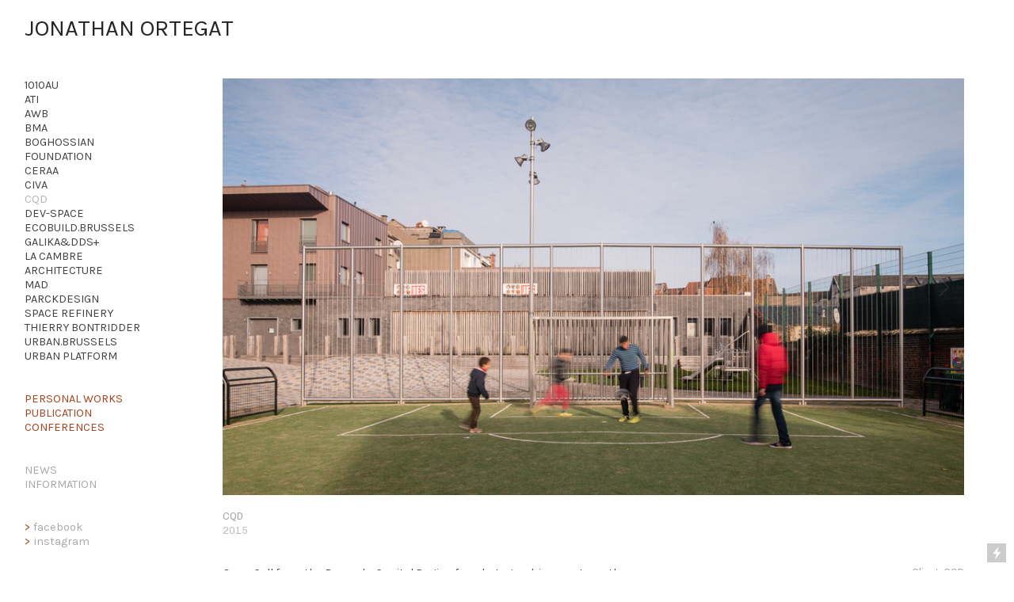

--- FILE ---
content_type: text/html; charset=UTF-8
request_url: https://jonathanortegat.com/CQD
body_size: 24043
content:
<!DOCTYPE html>
<!-- 

        Running on cargo.site

-->
<html lang="en" data-predefined-style="true" data-css-presets="true" data-css-preset data-typography-preset>
	<head>
<script>
				var __cargo_context__ = 'live';
				var __cargo_js_ver__ = 'c=3451682563';
				var __cargo_maint__ = false;
				
				
			</script>
					<meta http-equiv="X-UA-Compatible" content="IE=edge,chrome=1">
		<meta http-equiv="Content-Type" content="text/html; charset=utf-8">
		<meta name="viewport" content="initial-scale=1.0, maximum-scale=1.0, user-scalable=no">
		
			<meta name="robots" content="index,follow">
		<title>CQD — Jonathan Ortegat</title>
		<meta name="description" content="CQD 2015 Open Call from the Brussels-Capital Region for  photographic reports on the urban renovations programs for which I finished 2nd....">
				<meta name="twitter:card" content="summary_large_image">
		<meta name="twitter:title" content="CQD — Jonathan Ortegat">
		<meta name="twitter:description" content="CQD 2015 Open Call from the Brussels-Capital Region for  photographic reports on the urban renovations programs for which I finished 2nd....">
		<meta name="twitter:image" content="https://freight.cargo.site/w/1200/i/c4808997d1322d007b13619c035e685523ee72341cf89118f4f77f81b0be2e6c/DSC06099.jpg">
		<meta property="og:locale" content="en_US">
		<meta property="og:title" content="CQD — Jonathan Ortegat">
		<meta property="og:description" content="CQD 2015 Open Call from the Brussels-Capital Region for  photographic reports on the urban renovations programs for which I finished 2nd....">
		<meta property="og:url" content="https://jonathanortegat.com/CQD">
		<meta property="og:image" content="https://freight.cargo.site/w/1200/i/c4808997d1322d007b13619c035e685523ee72341cf89118f4f77f81b0be2e6c/DSC06099.jpg">
		<meta property="og:type" content="website">

		<link rel="preconnect" href="https://static.cargo.site" crossorigin>
		<link rel="preconnect" href="https://freight.cargo.site" crossorigin>

		<link rel="preconnect" href="https://fonts.gstatic.com" crossorigin>
		
		<!--<link rel="preload" href="https://static.cargo.site/assets/social/IconFont-Regular-0.9.3.woff2" as="font" type="font/woff" crossorigin>-->

		

		<link href="https://static.cargo.site/favicon/favicon.ico" rel="shortcut icon">
		<link href="https://jonathanortegat.com/rss" rel="alternate" type="application/rss+xml" title="Jonathan Ortegat feed">

		<link href="//fonts.googleapis.com/css?family=Karla:400,400italic,700,700italic|Chivo:400,400italic,900,900italic&c=3451682563&" id="" rel="stylesheet" type="text/css" />
<link href="https://jonathanortegat.com/stylesheet?c=3451682563&1649229683" id="member_stylesheet" rel="stylesheet" type="text/css" />
<style id="">@font-face{font-family:Icons;src:url(https://static.cargo.site/assets/social/IconFont-Regular-0.9.3.woff2);unicode-range:U+E000-E15C,U+F0000,U+FE0E}@font-face{font-family:Icons;src:url(https://static.cargo.site/assets/social/IconFont-Regular-0.9.3.woff2);font-weight:240;unicode-range:U+E000-E15C,U+F0000,U+FE0E}@font-face{font-family:Icons;src:url(https://static.cargo.site/assets/social/IconFont-Regular-0.9.3.woff2);unicode-range:U+E000-E15C,U+F0000,U+FE0E;font-weight:400}@font-face{font-family:Icons;src:url(https://static.cargo.site/assets/social/IconFont-Regular-0.9.3.woff2);unicode-range:U+E000-E15C,U+F0000,U+FE0E;font-weight:600}@font-face{font-family:Icons;src:url(https://static.cargo.site/assets/social/IconFont-Regular-0.9.3.woff2);unicode-range:U+E000-E15C,U+F0000,U+FE0E;font-weight:800}@font-face{font-family:Icons;src:url(https://static.cargo.site/assets/social/IconFont-Regular-0.9.3.woff2);unicode-range:U+E000-E15C,U+F0000,U+FE0E;font-style:italic}@font-face{font-family:Icons;src:url(https://static.cargo.site/assets/social/IconFont-Regular-0.9.3.woff2);unicode-range:U+E000-E15C,U+F0000,U+FE0E;font-weight:200;font-style:italic}@font-face{font-family:Icons;src:url(https://static.cargo.site/assets/social/IconFont-Regular-0.9.3.woff2);unicode-range:U+E000-E15C,U+F0000,U+FE0E;font-weight:400;font-style:italic}@font-face{font-family:Icons;src:url(https://static.cargo.site/assets/social/IconFont-Regular-0.9.3.woff2);unicode-range:U+E000-E15C,U+F0000,U+FE0E;font-weight:600;font-style:italic}@font-face{font-family:Icons;src:url(https://static.cargo.site/assets/social/IconFont-Regular-0.9.3.woff2);unicode-range:U+E000-E15C,U+F0000,U+FE0E;font-weight:800;font-style:italic}body.iconfont-loading,body.iconfont-loading *{color:transparent!important}body{-moz-osx-font-smoothing:grayscale;-webkit-font-smoothing:antialiased;-webkit-text-size-adjust:none}body.no-scroll{overflow:hidden}/*!
 * Content
 */.page{word-wrap:break-word}:focus{outline:0}.pointer-events-none{pointer-events:none}.pointer-events-auto{pointer-events:auto}.pointer-events-none .page_content .audio-player,.pointer-events-none .page_content .shop_product,.pointer-events-none .page_content a,.pointer-events-none .page_content audio,.pointer-events-none .page_content button,.pointer-events-none .page_content details,.pointer-events-none .page_content iframe,.pointer-events-none .page_content img,.pointer-events-none .page_content input,.pointer-events-none .page_content video{pointer-events:auto}.pointer-events-none .page_content *>a,.pointer-events-none .page_content>a{position:relative}s *{text-transform:inherit}#toolset{position:fixed;bottom:10px;right:10px;z-index:8}.mobile #toolset,.template_site_inframe #toolset{display:none}#toolset a{display:block;height:24px;width:24px;margin:0;padding:0;text-decoration:none;background:rgba(0,0,0,.2)}#toolset a:hover{background:rgba(0,0,0,.8)}[data-adminview] #toolset a,[data-adminview] #toolset_admin a{background:rgba(0,0,0,.04);pointer-events:none;cursor:default}#toolset_admin a:active{background:rgba(0,0,0,.7)}#toolset_admin a svg>*{transform:scale(1.1) translate(0,-.5px);transform-origin:50% 50%}#toolset_admin a svg{pointer-events:none;width:100%!important;height:auto!important}#following-container{overflow:auto;-webkit-overflow-scrolling:touch}#following-container iframe{height:100%;width:100%;position:absolute;top:0;left:0;right:0;bottom:0}:root{--following-width:-400px;--following-animation-duration:450ms}@keyframes following-open{0%{transform:translateX(0)}100%{transform:translateX(var(--following-width))}}@keyframes following-open-inverse{0%{transform:translateX(0)}100%{transform:translateX(calc(-1 * var(--following-width)))}}@keyframes following-close{0%{transform:translateX(var(--following-width))}100%{transform:translateX(0)}}@keyframes following-close-inverse{0%{transform:translateX(calc(-1 * var(--following-width)))}100%{transform:translateX(0)}}body.animate-left{animation:following-open var(--following-animation-duration);animation-fill-mode:both;animation-timing-function:cubic-bezier(.24,1,.29,1)}#following-container.animate-left{animation:following-close-inverse var(--following-animation-duration);animation-fill-mode:both;animation-timing-function:cubic-bezier(.24,1,.29,1)}#following-container.animate-left #following-frame{animation:following-close var(--following-animation-duration);animation-fill-mode:both;animation-timing-function:cubic-bezier(.24,1,.29,1)}body.animate-right{animation:following-close var(--following-animation-duration);animation-fill-mode:both;animation-timing-function:cubic-bezier(.24,1,.29,1)}#following-container.animate-right{animation:following-open-inverse var(--following-animation-duration);animation-fill-mode:both;animation-timing-function:cubic-bezier(.24,1,.29,1)}#following-container.animate-right #following-frame{animation:following-open var(--following-animation-duration);animation-fill-mode:both;animation-timing-function:cubic-bezier(.24,1,.29,1)}.slick-slider{position:relative;display:block;-moz-box-sizing:border-box;box-sizing:border-box;-webkit-user-select:none;-moz-user-select:none;-ms-user-select:none;user-select:none;-webkit-touch-callout:none;-khtml-user-select:none;-ms-touch-action:pan-y;touch-action:pan-y;-webkit-tap-highlight-color:transparent}.slick-list{position:relative;display:block;overflow:hidden;margin:0;padding:0}.slick-list:focus{outline:0}.slick-list.dragging{cursor:pointer;cursor:hand}.slick-slider .slick-list,.slick-slider .slick-track{transform:translate3d(0,0,0);will-change:transform}.slick-track{position:relative;top:0;left:0;display:block}.slick-track:after,.slick-track:before{display:table;content:'';width:1px;height:1px;margin-top:-1px;margin-left:-1px}.slick-track:after{clear:both}.slick-loading .slick-track{visibility:hidden}.slick-slide{display:none;float:left;height:100%;min-height:1px}[dir=rtl] .slick-slide{float:right}.content .slick-slide img{display:inline-block}.content .slick-slide img:not(.image-zoom){cursor:pointer}.content .scrub .slick-list,.content .scrub .slick-slide img:not(.image-zoom){cursor:ew-resize}body.slideshow-scrub-dragging *{cursor:ew-resize!important}.content .slick-slide img:not([src]),.content .slick-slide img[src='']{width:100%;height:auto}.slick-slide.slick-loading img{display:none}.slick-slide.dragging img{pointer-events:none}.slick-initialized .slick-slide{display:block}.slick-loading .slick-slide{visibility:hidden}.slick-vertical .slick-slide{display:block;height:auto;border:1px solid transparent}.slick-arrow.slick-hidden{display:none}.slick-arrow{position:absolute;z-index:9;width:0;top:0;height:100%;cursor:pointer;will-change:opacity;-webkit-transition:opacity 333ms cubic-bezier(.4,0,.22,1);transition:opacity 333ms cubic-bezier(.4,0,.22,1)}.slick-arrow.hidden{opacity:0}.slick-arrow svg{position:absolute;width:36px;height:36px;top:0;left:0;right:0;bottom:0;margin:auto;transform:translate(.25px,.25px)}.slick-arrow svg.right-arrow{transform:translate(.25px,.25px) scaleX(-1)}.slick-arrow svg:active{opacity:.75}.slick-arrow svg .arrow-shape{fill:none!important;stroke:#fff;stroke-linecap:square}.slick-arrow svg .arrow-outline{fill:none!important;stroke-width:2.5px;stroke:rgba(0,0,0,.6);stroke-linecap:square}.slick-arrow.slick-next{right:0;text-align:right}.slick-next svg,.wallpaper-navigation .slick-next svg{margin-right:10px}.mobile .slick-next svg{margin-right:10px}.slick-arrow.slick-prev{text-align:left}.slick-prev svg,.wallpaper-navigation .slick-prev svg{margin-left:10px}.mobile .slick-prev svg{margin-left:10px}.loading_animation{display:none;vertical-align:middle;z-index:15;line-height:0;pointer-events:none;border-radius:100%}.loading_animation.hidden{display:none}.loading_animation.pulsing{opacity:0;display:inline-block;animation-delay:.1s;-webkit-animation-delay:.1s;-moz-animation-delay:.1s;animation-duration:12s;animation-iteration-count:infinite;animation:fade-pulse-in .5s ease-in-out;-moz-animation:fade-pulse-in .5s ease-in-out;-webkit-animation:fade-pulse-in .5s ease-in-out;-webkit-animation-fill-mode:forwards;-moz-animation-fill-mode:forwards;animation-fill-mode:forwards}.loading_animation.pulsing.no-delay{animation-delay:0s;-webkit-animation-delay:0s;-moz-animation-delay:0s}.loading_animation div{border-radius:100%}.loading_animation div svg{max-width:100%;height:auto}.loading_animation div,.loading_animation div svg{width:20px;height:20px}.loading_animation.full-width svg{width:100%;height:auto}.loading_animation.full-width.big svg{width:100px;height:100px}.loading_animation div svg>*{fill:#ccc}.loading_animation div{-webkit-animation:spin-loading 12s ease-out;-webkit-animation-iteration-count:infinite;-moz-animation:spin-loading 12s ease-out;-moz-animation-iteration-count:infinite;animation:spin-loading 12s ease-out;animation-iteration-count:infinite}.loading_animation.hidden{display:none}[data-backdrop] .loading_animation{position:absolute;top:15px;left:15px;z-index:99}.loading_animation.position-absolute.middle{top:calc(50% - 10px);left:calc(50% - 10px)}.loading_animation.position-absolute.topleft{top:0;left:0}.loading_animation.position-absolute.middleright{top:calc(50% - 10px);right:1rem}.loading_animation.position-absolute.middleleft{top:calc(50% - 10px);left:1rem}.loading_animation.gray div svg>*{fill:#999}.loading_animation.gray-dark div svg>*{fill:#666}.loading_animation.gray-darker div svg>*{fill:#555}.loading_animation.gray-light div svg>*{fill:#ccc}.loading_animation.white div svg>*{fill:rgba(255,255,255,.85)}.loading_animation.blue div svg>*{fill:#698fff}.loading_animation.inline{display:inline-block;margin-bottom:.5ex}.loading_animation.inline.left{margin-right:.5ex}@-webkit-keyframes fade-pulse-in{0%{opacity:0}50%{opacity:.5}100%{opacity:1}}@-moz-keyframes fade-pulse-in{0%{opacity:0}50%{opacity:.5}100%{opacity:1}}@keyframes fade-pulse-in{0%{opacity:0}50%{opacity:.5}100%{opacity:1}}@-webkit-keyframes pulsate{0%{opacity:1}50%{opacity:0}100%{opacity:1}}@-moz-keyframes pulsate{0%{opacity:1}50%{opacity:0}100%{opacity:1}}@keyframes pulsate{0%{opacity:1}50%{opacity:0}100%{opacity:1}}@-webkit-keyframes spin-loading{0%{transform:rotate(0)}9%{transform:rotate(1050deg)}18%{transform:rotate(-1090deg)}20%{transform:rotate(-1080deg)}23%{transform:rotate(-1080deg)}28%{transform:rotate(-1095deg)}29%{transform:rotate(-1065deg)}34%{transform:rotate(-1080deg)}35%{transform:rotate(-1050deg)}40%{transform:rotate(-1065deg)}41%{transform:rotate(-1035deg)}44%{transform:rotate(-1035deg)}47%{transform:rotate(-2160deg)}50%{transform:rotate(-2160deg)}56%{transform:rotate(45deg)}60%{transform:rotate(45deg)}80%{transform:rotate(6120deg)}100%{transform:rotate(0)}}@keyframes spin-loading{0%{transform:rotate(0)}9%{transform:rotate(1050deg)}18%{transform:rotate(-1090deg)}20%{transform:rotate(-1080deg)}23%{transform:rotate(-1080deg)}28%{transform:rotate(-1095deg)}29%{transform:rotate(-1065deg)}34%{transform:rotate(-1080deg)}35%{transform:rotate(-1050deg)}40%{transform:rotate(-1065deg)}41%{transform:rotate(-1035deg)}44%{transform:rotate(-1035deg)}47%{transform:rotate(-2160deg)}50%{transform:rotate(-2160deg)}56%{transform:rotate(45deg)}60%{transform:rotate(45deg)}80%{transform:rotate(6120deg)}100%{transform:rotate(0)}}[grid-row]{align-items:flex-start;box-sizing:border-box;display:-webkit-box;display:-webkit-flex;display:-ms-flexbox;display:flex;-webkit-flex-wrap:wrap;-ms-flex-wrap:wrap;flex-wrap:wrap}[grid-col]{box-sizing:border-box}[grid-row] [grid-col].empty:after{content:"\0000A0";cursor:text}body.mobile[data-adminview=content-editproject] [grid-row] [grid-col].empty:after{display:none}[grid-col=auto]{-webkit-box-flex:1;-webkit-flex:1;-ms-flex:1;flex:1}[grid-col=x12]{width:100%}[grid-col=x11]{width:50%}[grid-col=x10]{width:33.33%}[grid-col=x9]{width:25%}[grid-col=x8]{width:20%}[grid-col=x7]{width:16.666666667%}[grid-col=x6]{width:14.285714286%}[grid-col=x5]{width:12.5%}[grid-col=x4]{width:11.111111111%}[grid-col=x3]{width:10%}[grid-col=x2]{width:9.090909091%}[grid-col=x1]{width:8.333333333%}[grid-col="1"]{width:8.33333%}[grid-col="2"]{width:16.66667%}[grid-col="3"]{width:25%}[grid-col="4"]{width:33.33333%}[grid-col="5"]{width:41.66667%}[grid-col="6"]{width:50%}[grid-col="7"]{width:58.33333%}[grid-col="8"]{width:66.66667%}[grid-col="9"]{width:75%}[grid-col="10"]{width:83.33333%}[grid-col="11"]{width:91.66667%}[grid-col="12"]{width:100%}body.mobile [grid-responsive] [grid-col]{width:100%;-webkit-box-flex:none;-webkit-flex:none;-ms-flex:none;flex:none}[data-ce-host=true][contenteditable=true] [grid-pad]{pointer-events:none}[data-ce-host=true][contenteditable=true] [grid-pad]>*{pointer-events:auto}[grid-pad="0"]{padding:0}[grid-pad="0.25"]{padding:.125rem}[grid-pad="0.5"]{padding:.25rem}[grid-pad="0.75"]{padding:.375rem}[grid-pad="1"]{padding:.5rem}[grid-pad="1.25"]{padding:.625rem}[grid-pad="1.5"]{padding:.75rem}[grid-pad="1.75"]{padding:.875rem}[grid-pad="2"]{padding:1rem}[grid-pad="2.5"]{padding:1.25rem}[grid-pad="3"]{padding:1.5rem}[grid-pad="3.5"]{padding:1.75rem}[grid-pad="4"]{padding:2rem}[grid-pad="5"]{padding:2.5rem}[grid-pad="6"]{padding:3rem}[grid-pad="7"]{padding:3.5rem}[grid-pad="8"]{padding:4rem}[grid-pad="9"]{padding:4.5rem}[grid-pad="10"]{padding:5rem}[grid-gutter="0"]{margin:0}[grid-gutter="0.5"]{margin:-.25rem}[grid-gutter="1"]{margin:-.5rem}[grid-gutter="1.5"]{margin:-.75rem}[grid-gutter="2"]{margin:-1rem}[grid-gutter="2.5"]{margin:-1.25rem}[grid-gutter="3"]{margin:-1.5rem}[grid-gutter="3.5"]{margin:-1.75rem}[grid-gutter="4"]{margin:-2rem}[grid-gutter="5"]{margin:-2.5rem}[grid-gutter="6"]{margin:-3rem}[grid-gutter="7"]{margin:-3.5rem}[grid-gutter="8"]{margin:-4rem}[grid-gutter="10"]{margin:-5rem}[grid-gutter="12"]{margin:-6rem}[grid-gutter="14"]{margin:-7rem}[grid-gutter="16"]{margin:-8rem}[grid-gutter="18"]{margin:-9rem}[grid-gutter="20"]{margin:-10rem}small{max-width:100%;text-decoration:inherit}img:not([src]),img[src='']{outline:1px solid rgba(177,177,177,.4);outline-offset:-1px;content:url([data-uri])}img.image-zoom{cursor:-webkit-zoom-in;cursor:-moz-zoom-in;cursor:zoom-in}#imprimatur{color:#333;font-size:10px;font-family:-apple-system,BlinkMacSystemFont,"Segoe UI",Roboto,Oxygen,Ubuntu,Cantarell,"Open Sans","Helvetica Neue",sans-serif,"Sans Serif",Icons;/*!System*/position:fixed;opacity:.3;right:-28px;bottom:160px;transform:rotate(270deg);-ms-transform:rotate(270deg);-webkit-transform:rotate(270deg);z-index:8;text-transform:uppercase;color:#999;opacity:.5;padding-bottom:2px;text-decoration:none}.mobile #imprimatur{display:none}bodycopy cargo-link a{font-family:-apple-system,BlinkMacSystemFont,"Segoe UI",Roboto,Oxygen,Ubuntu,Cantarell,"Open Sans","Helvetica Neue",sans-serif,"Sans Serif",Icons;/*!System*/font-size:12px;font-style:normal;font-weight:400;transform:rotate(270deg);text-decoration:none;position:fixed!important;right:-27px;bottom:100px;text-decoration:none;letter-spacing:normal;background:0 0;border:0;border-bottom:0;outline:0}/*! PhotoSwipe Default UI CSS by Dmitry Semenov | photoswipe.com | MIT license */.pswp--has_mouse .pswp__button--arrow--left,.pswp--has_mouse .pswp__button--arrow--right,.pswp__ui{visibility:visible}.pswp--minimal--dark .pswp__top-bar,.pswp__button{background:0 0}.pswp,.pswp__bg,.pswp__container,.pswp__img--placeholder,.pswp__zoom-wrap,.quick-view-navigation{-webkit-backface-visibility:hidden}.pswp__button{cursor:pointer;opacity:1;-webkit-appearance:none;transition:opacity .2s;-webkit-box-shadow:none;box-shadow:none}.pswp__button-close>svg{top:10px;right:10px;margin-left:auto}.pswp--touch .quick-view-navigation{display:none}.pswp__ui{-webkit-font-smoothing:auto;opacity:1;z-index:1550}.quick-view-navigation{will-change:opacity;-webkit-transition:opacity 333ms cubic-bezier(.4,0,.22,1);transition:opacity 333ms cubic-bezier(.4,0,.22,1)}.quick-view-navigation .pswp__group .pswp__button{pointer-events:auto}.pswp__button>svg{position:absolute;width:36px;height:36px}.quick-view-navigation .pswp__group:active svg{opacity:.75}.pswp__button svg .shape-shape{fill:#fff}.pswp__button svg .shape-outline{fill:#000}.pswp__button-prev>svg{top:0;bottom:0;left:10px;margin:auto}.pswp__button-next>svg{top:0;bottom:0;right:10px;margin:auto}.quick-view-navigation .pswp__group .pswp__button-prev{position:absolute;left:0;top:0;width:0;height:100%}.quick-view-navigation .pswp__group .pswp__button-next{position:absolute;right:0;top:0;width:0;height:100%}.quick-view-navigation .close-button,.quick-view-navigation .left-arrow,.quick-view-navigation .right-arrow{transform:translate(.25px,.25px)}.quick-view-navigation .right-arrow{transform:translate(.25px,.25px) scaleX(-1)}.pswp__button svg .shape-outline{fill:transparent!important;stroke:#000;stroke-width:2.5px;stroke-linecap:square}.pswp__button svg .shape-shape{fill:transparent!important;stroke:#fff;stroke-width:1.5px;stroke-linecap:square}.pswp__bg,.pswp__scroll-wrap,.pswp__zoom-wrap{width:100%;position:absolute}.quick-view-navigation .pswp__group .pswp__button-close{margin:0}.pswp__container,.pswp__item,.pswp__zoom-wrap{right:0;bottom:0;top:0;position:absolute;left:0}.pswp__ui--hidden .pswp__button{opacity:.001}.pswp__ui--hidden .pswp__button,.pswp__ui--hidden .pswp__button *{pointer-events:none}.pswp .pswp__ui.pswp__ui--displaynone{display:none}.pswp__element--disabled{display:none!important}/*! PhotoSwipe main CSS by Dmitry Semenov | photoswipe.com | MIT license */.pswp{position:fixed;display:none;height:100%;width:100%;top:0;left:0;right:0;bottom:0;margin:auto;-ms-touch-action:none;touch-action:none;z-index:9999999;-webkit-text-size-adjust:100%;line-height:initial;letter-spacing:initial;outline:0}.pswp img{max-width:none}.pswp--zoom-disabled .pswp__img{cursor:default!important}.pswp--animate_opacity{opacity:.001;will-change:opacity;-webkit-transition:opacity 333ms cubic-bezier(.4,0,.22,1);transition:opacity 333ms cubic-bezier(.4,0,.22,1)}.pswp--open{display:block}.pswp--zoom-allowed .pswp__img{cursor:-webkit-zoom-in;cursor:-moz-zoom-in;cursor:zoom-in}.pswp--zoomed-in .pswp__img{cursor:-webkit-grab;cursor:-moz-grab;cursor:grab}.pswp--dragging .pswp__img{cursor:-webkit-grabbing;cursor:-moz-grabbing;cursor:grabbing}.pswp__bg{left:0;top:0;height:100%;opacity:0;transform:translateZ(0);will-change:opacity}.pswp__scroll-wrap{left:0;top:0;height:100%}.pswp__container,.pswp__zoom-wrap{-ms-touch-action:none;touch-action:none}.pswp__container,.pswp__img{-webkit-user-select:none;-moz-user-select:none;-ms-user-select:none;user-select:none;-webkit-tap-highlight-color:transparent;-webkit-touch-callout:none}.pswp__zoom-wrap{-webkit-transform-origin:left top;-ms-transform-origin:left top;transform-origin:left top;-webkit-transition:-webkit-transform 222ms cubic-bezier(.4,0,.22,1);transition:transform 222ms cubic-bezier(.4,0,.22,1)}.pswp__bg{-webkit-transition:opacity 222ms cubic-bezier(.4,0,.22,1);transition:opacity 222ms cubic-bezier(.4,0,.22,1)}.pswp--animated-in .pswp__bg,.pswp--animated-in .pswp__zoom-wrap{-webkit-transition:none;transition:none}.pswp--hide-overflow .pswp__scroll-wrap,.pswp--hide-overflow.pswp{overflow:hidden}.pswp__img{position:absolute;width:auto;height:auto;top:0;left:0}.pswp__img--placeholder--blank{background:#222}.pswp--ie .pswp__img{width:100%!important;height:auto!important;left:0;top:0}.pswp__ui--idle{opacity:0}.pswp__error-msg{position:absolute;left:0;top:50%;width:100%;text-align:center;font-size:14px;line-height:16px;margin-top:-8px;color:#ccc}.pswp__error-msg a{color:#ccc;text-decoration:underline}.pswp__error-msg{font-family:-apple-system,BlinkMacSystemFont,"Segoe UI",Roboto,Oxygen,Ubuntu,Cantarell,"Open Sans","Helvetica Neue",sans-serif}.quick-view.mouse-down .iframe-item{pointer-events:none!important}.quick-view-caption-positioner{pointer-events:none;width:100%;height:100%}.quick-view-caption-wrapper{margin:auto;position:absolute;bottom:0;left:0;right:0}.quick-view-horizontal-align-left .quick-view-caption-wrapper{margin-left:0}.quick-view-horizontal-align-right .quick-view-caption-wrapper{margin-right:0}[data-quick-view-caption]{transition:.1s opacity ease-in-out;position:absolute;bottom:0;left:0;right:0}.quick-view-horizontal-align-left [data-quick-view-caption]{text-align:left}.quick-view-horizontal-align-right [data-quick-view-caption]{text-align:right}.quick-view-caption{transition:.1s opacity ease-in-out}.quick-view-caption>*{display:inline-block}.quick-view-caption *{pointer-events:auto}.quick-view-caption.hidden{opacity:0}.shop_product .dropdown_wrapper{flex:0 0 100%;position:relative}.shop_product select{appearance:none;-moz-appearance:none;-webkit-appearance:none;outline:0;-webkit-font-smoothing:antialiased;-moz-osx-font-smoothing:grayscale;cursor:pointer;border-radius:0;white-space:nowrap;overflow:hidden!important;text-overflow:ellipsis}.shop_product select.dropdown::-ms-expand{display:none}.shop_product a{cursor:pointer;border-bottom:none;text-decoration:none}.shop_product a.out-of-stock{pointer-events:none}body.audio-player-dragging *{cursor:ew-resize!important}.audio-player{display:inline-flex;flex:1 0 calc(100% - 2px);width:calc(100% - 2px)}.audio-player .button{height:100%;flex:0 0 3.3rem;display:flex}.audio-player .separator{left:3.3rem;height:100%}.audio-player .buffer{width:0%;height:100%;transition:left .3s linear,width .3s linear}.audio-player.seeking .buffer{transition:left 0s,width 0s}.audio-player.seeking{user-select:none;-webkit-user-select:none;cursor:ew-resize}.audio-player.seeking *{user-select:none;-webkit-user-select:none;cursor:ew-resize}.audio-player .bar{overflow:hidden;display:flex;justify-content:space-between;align-content:center;flex-grow:1}.audio-player .progress{width:0%;height:100%;transition:width .3s linear}.audio-player.seeking .progress{transition:width 0s}.audio-player .pause,.audio-player .play{cursor:pointer;height:100%}.audio-player .note-icon{margin:auto 0;order:2;flex:0 1 auto}.audio-player .title{white-space:nowrap;overflow:hidden;text-overflow:ellipsis;pointer-events:none;user-select:none;padding:.5rem 0 .5rem 1rem;margin:auto auto auto 0;flex:0 3 auto;min-width:0;width:100%}.audio-player .total-time{flex:0 1 auto;margin:auto 0}.audio-player .current-time,.audio-player .play-text{flex:0 1 auto;margin:auto 0}.audio-player .stream-anim{user-select:none;margin:auto auto auto 0}.audio-player .stream-anim span{display:inline-block}.audio-player .buffer,.audio-player .current-time,.audio-player .note-svg,.audio-player .play-text,.audio-player .separator,.audio-player .total-time{user-select:none;pointer-events:none}.audio-player .buffer,.audio-player .play-text,.audio-player .progress{position:absolute}.audio-player,.audio-player .bar,.audio-player .button,.audio-player .current-time,.audio-player .note-icon,.audio-player .pause,.audio-player .play,.audio-player .total-time{position:relative}body.mobile .audio-player,body.mobile .audio-player *{-webkit-touch-callout:none}#standalone-admin-frame{border:0;width:400px;position:absolute;right:0;top:0;height:100vh;z-index:99}body[standalone-admin=true] #standalone-admin-frame{transform:translate(0,0)}body[standalone-admin=true] .main_container{width:calc(100% - 400px)}body[standalone-admin=false] #standalone-admin-frame{transform:translate(100%,0)}body[standalone-admin=false] .main_container{width:100%}.toggle_standaloneAdmin{position:fixed;top:0;right:400px;height:40px;width:40px;z-index:999;cursor:pointer;background-color:rgba(0,0,0,.4)}.toggle_standaloneAdmin:active{opacity:.7}body[standalone-admin=false] .toggle_standaloneAdmin{right:0}.toggle_standaloneAdmin *{color:#fff;fill:#fff}.toggle_standaloneAdmin svg{padding:6px;width:100%;height:100%;opacity:.85}body[standalone-admin=false] .toggle_standaloneAdmin #close,body[standalone-admin=true] .toggle_standaloneAdmin #backdropsettings{display:none}.toggle_standaloneAdmin>div{width:100%;height:100%}#admin_toggle_button{position:fixed;top:50%;transform:translate(0,-50%);right:400px;height:36px;width:12px;z-index:999;cursor:pointer;background-color:rgba(0,0,0,.09);padding-left:2px;margin-right:5px}#admin_toggle_button .bar{content:'';background:rgba(0,0,0,.09);position:fixed;width:5px;bottom:0;top:0;z-index:10}#admin_toggle_button:active{background:rgba(0,0,0,.065)}#admin_toggle_button *{color:#fff;fill:#fff}#admin_toggle_button svg{padding:0;width:16px;height:36px;margin-left:1px;opacity:1}#admin_toggle_button svg *{fill:#fff;opacity:1}#admin_toggle_button[data-state=closed] .toggle_admin_close{display:none}#admin_toggle_button[data-state=closed],#admin_toggle_button[data-state=closed] .toggle_admin_open{width:20px;cursor:pointer;margin:0}#admin_toggle_button[data-state=closed] svg{margin-left:2px}#admin_toggle_button[data-state=open] .toggle_admin_open{display:none}select,select *{text-rendering:auto!important}b b{font-weight:inherit}*{-webkit-box-sizing:border-box;-moz-box-sizing:border-box;box-sizing:border-box}customhtml>*{position:relative;z-index:10}body,html{min-height:100vh;margin:0;padding:0}html{touch-action:manipulation;position:relative;background-color:#fff}.main_container{min-height:100vh;width:100%;overflow:hidden}.container{display:-webkit-box;display:-webkit-flex;display:-moz-box;display:-ms-flexbox;display:flex;-webkit-flex-wrap:wrap;-moz-flex-wrap:wrap;-ms-flex-wrap:wrap;flex-wrap:wrap;max-width:100%;width:100%;overflow:visible}.container{align-items:flex-start;-webkit-align-items:flex-start}.page{z-index:2}.page ul li>text-limit{display:block}.content,.content_container,.pinned{-webkit-flex:1 0 auto;-moz-flex:1 0 auto;-ms-flex:1 0 auto;flex:1 0 auto;max-width:100%}.content_container{width:100%}.content_container.full_height{min-height:100vh}.page_background{position:absolute;top:0;left:0;width:100%;height:100%}.page_container{position:relative;overflow:visible;width:100%}.backdrop{position:absolute;top:0;z-index:1;width:100%;height:100%;max-height:100vh}.backdrop>div{position:absolute;top:0;left:0;width:100%;height:100%;-webkit-backface-visibility:hidden;backface-visibility:hidden;transform:translate3d(0,0,0);contain:strict}[data-backdrop].backdrop>div[data-overflowing]{max-height:100vh;position:absolute;top:0;left:0}body.mobile [split-responsive]{display:flex;flex-direction:column}body.mobile [split-responsive] .container{width:100%;order:2}body.mobile [split-responsive] .backdrop{position:relative;height:50vh;width:100%;order:1}body.mobile [split-responsive] [data-auxiliary].backdrop{position:absolute;height:50vh;width:100%;order:1}.page{position:relative;z-index:2}img[data-align=left]{float:left}img[data-align=right]{float:right}[data-rotation]{transform-origin:center center}.content .page_content:not([contenteditable=true]) [data-draggable]{pointer-events:auto!important;backface-visibility:hidden}.preserve-3d{-moz-transform-style:preserve-3d;transform-style:preserve-3d}.content .page_content:not([contenteditable=true]) [data-draggable] iframe{pointer-events:none!important}.dragging-active iframe{pointer-events:none!important}.content .page_content:not([contenteditable=true]) [data-draggable]:active{opacity:1}.content .scroll-transition-fade{transition:transform 1s ease-in-out,opacity .8s ease-in-out}.content .scroll-transition-fade.below-viewport{opacity:0;transform:translateY(40px)}.mobile.full_width .page_container:not([split-layout]) .container_width{width:100%}[data-view=pinned_bottom] .bottom_pin_invisibility{visibility:hidden}.pinned{position:relative;width:100%}.pinned .page_container.accommodate:not(.fixed):not(.overlay){z-index:2}.pinned .page_container.overlay{position:absolute;z-index:4}.pinned .page_container.overlay.fixed{position:fixed}.pinned .page_container.overlay.fixed .page{max-height:100vh;-webkit-overflow-scrolling:touch}.pinned .page_container.overlay.fixed .page.allow-scroll{overflow-y:auto;overflow-x:hidden}.pinned .page_container.overlay.fixed .page.allow-scroll{align-items:flex-start;-webkit-align-items:flex-start}.pinned .page_container .page.allow-scroll::-webkit-scrollbar{width:0;background:0 0;display:none}.pinned.pinned_top .page_container.overlay{left:0;top:0}.pinned.pinned_bottom .page_container.overlay{left:0;bottom:0}div[data-container=set]:empty{margin-top:1px}.thumbnails{position:relative;z-index:1}[thumbnails=grid]{align-items:baseline}[thumbnails=justify] .thumbnail{box-sizing:content-box}[thumbnails][data-padding-zero] .thumbnail{margin-bottom:-1px}[thumbnails=montessori] .thumbnail{pointer-events:auto;position:absolute}[thumbnails] .thumbnail>a{display:block;text-decoration:none}[thumbnails=montessori]{height:0}[thumbnails][data-resizing],[thumbnails][data-resizing] *{cursor:nwse-resize}[thumbnails] .thumbnail .resize-handle{cursor:nwse-resize;width:26px;height:26px;padding:5px;position:absolute;opacity:.75;right:-1px;bottom:-1px;z-index:100}[thumbnails][data-resizing] .resize-handle{display:none}[thumbnails] .thumbnail .resize-handle svg{position:absolute;top:0;left:0}[thumbnails] .thumbnail .resize-handle:hover{opacity:1}[data-can-move].thumbnail .resize-handle svg .resize_path_outline{fill:#fff}[data-can-move].thumbnail .resize-handle svg .resize_path{fill:#000}[thumbnails=montessori] .thumbnail_sizer{height:0;width:100%;position:relative;padding-bottom:100%;pointer-events:none}[thumbnails] .thumbnail img{display:block;min-height:3px;margin-bottom:0}[thumbnails] .thumbnail img:not([src]),img[src=""]{margin:0!important;width:100%;min-height:3px;height:100%!important;position:absolute}[aspect-ratio="1x1"].thumb_image{height:0;padding-bottom:100%;overflow:hidden}[aspect-ratio="4x3"].thumb_image{height:0;padding-bottom:75%;overflow:hidden}[aspect-ratio="16x9"].thumb_image{height:0;padding-bottom:56.25%;overflow:hidden}[thumbnails] .thumb_image{width:100%;position:relative}[thumbnails][thumbnail-vertical-align=top]{align-items:flex-start}[thumbnails][thumbnail-vertical-align=middle]{align-items:center}[thumbnails][thumbnail-vertical-align=bottom]{align-items:baseline}[thumbnails][thumbnail-horizontal-align=left]{justify-content:flex-start}[thumbnails][thumbnail-horizontal-align=middle]{justify-content:center}[thumbnails][thumbnail-horizontal-align=right]{justify-content:flex-end}.thumb_image.default_image>svg{position:absolute;top:0;left:0;bottom:0;right:0;width:100%;height:100%}.thumb_image.default_image{outline:1px solid #ccc;outline-offset:-1px;position:relative}.mobile.full_width [data-view=Thumbnail] .thumbnails_width{width:100%}.content [data-draggable] a:active,.content [data-draggable] img:active{opacity:initial}.content .draggable-dragging{opacity:initial}[data-draggable].draggable_visible{visibility:visible}[data-draggable].draggable_hidden{visibility:hidden}.gallery_card [data-draggable],.marquee [data-draggable]{visibility:inherit}[data-draggable]{visibility:visible;background-color:rgba(0,0,0,.003)}#site_menu_panel_container .image-gallery:not(.initialized){height:0;padding-bottom:100%;min-height:initial}.image-gallery:not(.initialized){min-height:100vh;visibility:hidden;width:100%}.image-gallery .gallery_card img{display:block;width:100%;height:auto}.image-gallery .gallery_card{transform-origin:center}.image-gallery .gallery_card.dragging{opacity:.1;transform:initial!important}.image-gallery:not([image-gallery=slideshow]) .gallery_card iframe:only-child,.image-gallery:not([image-gallery=slideshow]) .gallery_card video:only-child{width:100%;height:100%;top:0;left:0;position:absolute}.image-gallery[image-gallery=slideshow] .gallery_card video[muted][autoplay]:not([controls]),.image-gallery[image-gallery=slideshow] .gallery_card video[muted][data-autoplay]:not([controls]){pointer-events:none}.image-gallery [image-gallery-pad="0"] video:only-child{object-fit:cover;height:calc(100% + 1px)}div.image-gallery>a,div.image-gallery>iframe,div.image-gallery>img,div.image-gallery>video{display:none}[image-gallery-row]{align-items:flex-start;box-sizing:border-box;display:-webkit-box;display:-webkit-flex;display:-ms-flexbox;display:flex;-webkit-flex-wrap:wrap;-ms-flex-wrap:wrap;flex-wrap:wrap}.image-gallery .gallery_card_image{width:100%;position:relative}[data-predefined-style=true] .image-gallery a.gallery_card{display:block;border:none}[image-gallery-col]{box-sizing:border-box}[image-gallery-col=x12]{width:100%}[image-gallery-col=x11]{width:50%}[image-gallery-col=x10]{width:33.33%}[image-gallery-col=x9]{width:25%}[image-gallery-col=x8]{width:20%}[image-gallery-col=x7]{width:16.666666667%}[image-gallery-col=x6]{width:14.285714286%}[image-gallery-col=x5]{width:12.5%}[image-gallery-col=x4]{width:11.111111111%}[image-gallery-col=x3]{width:10%}[image-gallery-col=x2]{width:9.090909091%}[image-gallery-col=x1]{width:8.333333333%}.content .page_content [image-gallery-pad].image-gallery{pointer-events:none}.content .page_content [image-gallery-pad].image-gallery .gallery_card_image>*,.content .page_content [image-gallery-pad].image-gallery .gallery_image_caption{pointer-events:auto}.content .page_content [image-gallery-pad="0"]{padding:0}.content .page_content [image-gallery-pad="0.25"]{padding:.125rem}.content .page_content [image-gallery-pad="0.5"]{padding:.25rem}.content .page_content [image-gallery-pad="0.75"]{padding:.375rem}.content .page_content [image-gallery-pad="1"]{padding:.5rem}.content .page_content [image-gallery-pad="1.25"]{padding:.625rem}.content .page_content [image-gallery-pad="1.5"]{padding:.75rem}.content .page_content [image-gallery-pad="1.75"]{padding:.875rem}.content .page_content [image-gallery-pad="2"]{padding:1rem}.content .page_content [image-gallery-pad="2.5"]{padding:1.25rem}.content .page_content [image-gallery-pad="3"]{padding:1.5rem}.content .page_content [image-gallery-pad="3.5"]{padding:1.75rem}.content .page_content [image-gallery-pad="4"]{padding:2rem}.content .page_content [image-gallery-pad="5"]{padding:2.5rem}.content .page_content [image-gallery-pad="6"]{padding:3rem}.content .page_content [image-gallery-pad="7"]{padding:3.5rem}.content .page_content [image-gallery-pad="8"]{padding:4rem}.content .page_content [image-gallery-pad="9"]{padding:4.5rem}.content .page_content [image-gallery-pad="10"]{padding:5rem}.content .page_content [image-gallery-gutter="0"]{margin:0}.content .page_content [image-gallery-gutter="0.5"]{margin:-.25rem}.content .page_content [image-gallery-gutter="1"]{margin:-.5rem}.content .page_content [image-gallery-gutter="1.5"]{margin:-.75rem}.content .page_content [image-gallery-gutter="2"]{margin:-1rem}.content .page_content [image-gallery-gutter="2.5"]{margin:-1.25rem}.content .page_content [image-gallery-gutter="3"]{margin:-1.5rem}.content .page_content [image-gallery-gutter="3.5"]{margin:-1.75rem}.content .page_content [image-gallery-gutter="4"]{margin:-2rem}.content .page_content [image-gallery-gutter="5"]{margin:-2.5rem}.content .page_content [image-gallery-gutter="6"]{margin:-3rem}.content .page_content [image-gallery-gutter="7"]{margin:-3.5rem}.content .page_content [image-gallery-gutter="8"]{margin:-4rem}.content .page_content [image-gallery-gutter="10"]{margin:-5rem}.content .page_content [image-gallery-gutter="12"]{margin:-6rem}.content .page_content [image-gallery-gutter="14"]{margin:-7rem}.content .page_content [image-gallery-gutter="16"]{margin:-8rem}.content .page_content [image-gallery-gutter="18"]{margin:-9rem}.content .page_content [image-gallery-gutter="20"]{margin:-10rem}[image-gallery=slideshow]:not(.initialized)>*{min-height:1px;opacity:0;min-width:100%}[image-gallery=slideshow][data-constrained-by=height] [image-gallery-vertical-align].slick-track{align-items:flex-start}[image-gallery=slideshow] img.image-zoom:active{opacity:initial}[image-gallery=slideshow].slick-initialized .gallery_card{pointer-events:none}[image-gallery=slideshow].slick-initialized .gallery_card.slick-current{pointer-events:auto}[image-gallery=slideshow] .gallery_card:not(.has_caption){line-height:0}.content .page_content [image-gallery=slideshow].image-gallery>*{pointer-events:auto}.content [image-gallery=slideshow].image-gallery.slick-initialized .gallery_card{overflow:hidden;margin:0;display:flex;flex-flow:row wrap;flex-shrink:0}.content [image-gallery=slideshow].image-gallery.slick-initialized .gallery_card.slick-current{overflow:visible}[image-gallery=slideshow] .gallery_image_caption{opacity:1;transition:opacity .3s;-webkit-transition:opacity .3s;width:100%;margin-left:auto;margin-right:auto;clear:both}[image-gallery-horizontal-align=left] .gallery_image_caption{text-align:left}[image-gallery-horizontal-align=middle] .gallery_image_caption{text-align:center}[image-gallery-horizontal-align=right] .gallery_image_caption{text-align:right}[image-gallery=slideshow][data-slideshow-in-transition] .gallery_image_caption{opacity:0;transition:opacity .3s;-webkit-transition:opacity .3s}[image-gallery=slideshow] .gallery_card_image{width:initial;margin:0;display:inline-block}[image-gallery=slideshow] .gallery_card img{margin:0;display:block}[image-gallery=slideshow][data-exploded]{align-items:flex-start;box-sizing:border-box;display:-webkit-box;display:-webkit-flex;display:-ms-flexbox;display:flex;-webkit-flex-wrap:wrap;-ms-flex-wrap:wrap;flex-wrap:wrap;justify-content:flex-start;align-content:flex-start}[image-gallery=slideshow][data-exploded] .gallery_card{padding:1rem;width:16.666%}[image-gallery=slideshow][data-exploded] .gallery_card_image{height:0;display:block;width:100%}[image-gallery=grid]{align-items:baseline}[image-gallery=grid] .gallery_card.has_caption .gallery_card_image{display:block}[image-gallery=grid] [image-gallery-pad="0"].gallery_card{margin-bottom:-1px}[image-gallery=grid] .gallery_card img{margin:0}[image-gallery=columns] .gallery_card img{margin:0}[image-gallery=justify]{align-items:flex-start}[image-gallery=justify] .gallery_card img{margin:0}[image-gallery=montessori][image-gallery-row]{display:block}[image-gallery=montessori] a.gallery_card,[image-gallery=montessori] div.gallery_card{position:absolute;pointer-events:auto}[image-gallery=montessori][data-can-move] .gallery_card,[image-gallery=montessori][data-can-move] .gallery_card .gallery_card_image,[image-gallery=montessori][data-can-move] .gallery_card .gallery_card_image>*{cursor:move}[image-gallery=montessori]{position:relative;height:0}[image-gallery=freeform] .gallery_card{position:relative}[image-gallery=freeform] [image-gallery-pad="0"].gallery_card{margin-bottom:-1px}[image-gallery-vertical-align]{display:flex;flex-flow:row wrap}[image-gallery-vertical-align].slick-track{display:flex;flex-flow:row nowrap}.image-gallery .slick-list{margin-bottom:-.3px}[image-gallery-vertical-align=top]{align-content:flex-start;align-items:flex-start}[image-gallery-vertical-align=middle]{align-items:center;align-content:center}[image-gallery-vertical-align=bottom]{align-content:flex-end;align-items:flex-end}[image-gallery-horizontal-align=left]{justify-content:flex-start}[image-gallery-horizontal-align=middle]{justify-content:center}[image-gallery-horizontal-align=right]{justify-content:flex-end}.image-gallery[data-resizing],.image-gallery[data-resizing] *{cursor:nwse-resize!important}.image-gallery .gallery_card .resize-handle,.image-gallery .gallery_card .resize-handle *{cursor:nwse-resize!important}.image-gallery .gallery_card .resize-handle{width:26px;height:26px;padding:5px;position:absolute;opacity:.75;right:-1px;bottom:-1px;z-index:10}.image-gallery[data-resizing] .resize-handle{display:none}.image-gallery .gallery_card .resize-handle svg{cursor:nwse-resize!important;position:absolute;top:0;left:0}.image-gallery .gallery_card .resize-handle:hover{opacity:1}[data-can-move].gallery_card .resize-handle svg .resize_path_outline{fill:#fff}[data-can-move].gallery_card .resize-handle svg .resize_path{fill:#000}[image-gallery=montessori] .thumbnail_sizer{height:0;width:100%;position:relative;padding-bottom:100%;pointer-events:none}#site_menu_button{display:block;text-decoration:none;pointer-events:auto;z-index:9;vertical-align:top;cursor:pointer;box-sizing:content-box;font-family:Icons}#site_menu_button.custom_icon{padding:0;line-height:0}#site_menu_button.custom_icon img{width:100%;height:auto}#site_menu_wrapper.disabled #site_menu_button{display:none}#site_menu_wrapper.mobile_only #site_menu_button{display:none}body.mobile #site_menu_wrapper.mobile_only:not(.disabled) #site_menu_button:not(.active){display:block}#site_menu_panel_container[data-type=cargo_menu] #site_menu_panel{display:block;position:fixed;top:0;right:0;bottom:0;left:0;z-index:10;cursor:default}.site_menu{pointer-events:auto;position:absolute;z-index:11;top:0;bottom:0;line-height:0;max-width:400px;min-width:300px;font-size:20px;text-align:left;background:rgba(20,20,20,.95);padding:20px 30px 90px 30px;overflow-y:auto;overflow-x:hidden;display:-webkit-box;display:-webkit-flex;display:-ms-flexbox;display:flex;-webkit-box-orient:vertical;-webkit-box-direction:normal;-webkit-flex-direction:column;-ms-flex-direction:column;flex-direction:column;-webkit-box-pack:start;-webkit-justify-content:flex-start;-ms-flex-pack:start;justify-content:flex-start}body.mobile #site_menu_wrapper .site_menu{-webkit-overflow-scrolling:touch;min-width:auto;max-width:100%;width:100%;padding:20px}#site_menu_wrapper[data-sitemenu-position=bottom-left] #site_menu,#site_menu_wrapper[data-sitemenu-position=top-left] #site_menu{left:0}#site_menu_wrapper[data-sitemenu-position=bottom-right] #site_menu,#site_menu_wrapper[data-sitemenu-position=top-right] #site_menu{right:0}#site_menu_wrapper[data-type=page] .site_menu{right:0;left:0;width:100%;padding:0;margin:0;background:0 0}.site_menu_wrapper.open .site_menu{display:block}.site_menu div{display:block}.site_menu a{text-decoration:none;display:inline-block;color:rgba(255,255,255,.75);max-width:100%;overflow:hidden;white-space:nowrap;text-overflow:ellipsis;line-height:1.4}.site_menu div a.active{color:rgba(255,255,255,.4)}.site_menu div.set-link>a{font-weight:700}.site_menu div.hidden{display:none}.site_menu .close{display:block;position:absolute;top:0;right:10px;font-size:60px;line-height:50px;font-weight:200;color:rgba(255,255,255,.4);cursor:pointer;user-select:none}#site_menu_panel_container .page_container{position:relative;overflow:hidden;background:0 0;z-index:2}#site_menu_panel_container .site_menu_page_wrapper{position:fixed;top:0;left:0;overflow-y:auto;-webkit-overflow-scrolling:touch;height:100%;width:100%;z-index:100}#site_menu_panel_container .site_menu_page_wrapper .backdrop{pointer-events:none}#site_menu_panel_container #site_menu_page_overlay{position:fixed;top:0;right:0;bottom:0;left:0;cursor:default;z-index:1}#shop_button{display:block;text-decoration:none;pointer-events:auto;z-index:9;vertical-align:top;cursor:pointer;box-sizing:content-box;font-family:Icons}#shop_button.custom_icon{padding:0;line-height:0}#shop_button.custom_icon img{width:100%;height:auto}#shop_button.disabled{display:none}.loading[data-loading]{display:none;position:fixed;bottom:8px;left:8px;z-index:100}.new_site_button_wrapper{font-size:1.8rem;font-weight:400;color:rgba(0,0,0,.85);font-family:-apple-system,BlinkMacSystemFont,'Segoe UI',Roboto,Oxygen,Ubuntu,Cantarell,'Open Sans','Helvetica Neue',sans-serif,'Sans Serif',Icons;font-style:normal;line-height:1.4;color:#fff;position:fixed;bottom:0;right:0;z-index:999}body.template_site #toolset{display:none!important}body.mobile .new_site_button{display:none}.new_site_button{display:flex;height:44px;cursor:pointer}.new_site_button .plus{width:44px;height:100%}.new_site_button .plus svg{width:100%;height:100%}.new_site_button .plus svg line{stroke:#000;stroke-width:2px}.new_site_button .plus:after,.new_site_button .plus:before{content:'';width:30px;height:2px}.new_site_button .text{background:#0fce83;display:none;padding:7.5px 15px 7.5px 15px;height:100%;font-size:20px;color:#222}.new_site_button:active{opacity:.8}.new_site_button.show_full .text{display:block}.new_site_button.show_full .plus{display:none}html:not(.admin-wrapper) .template_site #confirm_modal [data-progress] .progress-indicator:after{content:'Generating Site...';padding:7.5px 15px;right:-200px;color:#000}bodycopy svg.marker-overlay,bodycopy svg.marker-overlay *{transform-origin:0 0;-webkit-transform-origin:0 0;box-sizing:initial}bodycopy svg#svgroot{box-sizing:initial}bodycopy svg.marker-overlay{padding:inherit;position:absolute;left:0;top:0;width:100%;height:100%;min-height:1px;overflow:visible;pointer-events:none;z-index:999}bodycopy svg.marker-overlay *{pointer-events:initial}bodycopy svg.marker-overlay text{letter-spacing:initial}bodycopy svg.marker-overlay a{cursor:pointer}.marquee:not(.torn-down){overflow:hidden;width:100%;position:relative;padding-bottom:.25em;padding-top:.25em;margin-bottom:-.25em;margin-top:-.25em;contain:layout}.marquee .marquee_contents{will-change:transform;display:flex;flex-direction:column}.marquee[behavior][direction].torn-down{white-space:normal}.marquee[behavior=bounce] .marquee_contents{display:block;float:left;clear:both}.marquee[behavior=bounce] .marquee_inner{display:block}.marquee[behavior=bounce][direction=vertical] .marquee_contents{width:100%}.marquee[behavior=bounce][direction=diagonal] .marquee_inner:last-child,.marquee[behavior=bounce][direction=vertical] .marquee_inner:last-child{position:relative;visibility:hidden}.marquee[behavior=bounce][direction=horizontal],.marquee[behavior=scroll][direction=horizontal]{white-space:pre}.marquee[behavior=scroll][direction=horizontal] .marquee_contents{display:inline-flex;white-space:nowrap;min-width:100%}.marquee[behavior=scroll][direction=horizontal] .marquee_inner{min-width:100%}.marquee[behavior=scroll] .marquee_inner:first-child{will-change:transform;position:absolute;width:100%;top:0;left:0}.cycle{display:none}</style>
<script type="text/json" data-set="defaults" >{"current_offset":0,"current_page":1,"cargo_url":"jonathanortegat","is_domain":true,"is_mobile":false,"is_tablet":false,"is_phone":false,"api_path":"https:\/\/jonathanortegat.com\/_api","is_editor":false,"is_template":false,"is_direct_link":true,"direct_link_pid":8106513}</script>
<script type="text/json" data-set="DisplayOptions" >{"user_id":436601,"pagination_count":24,"title_in_project":true,"disable_project_scroll":false,"learning_cargo_seen":true,"resource_url":null,"total_projects":0,"use_sets":null,"sets_are_clickable":null,"set_links_position":null,"sticky_pages":null,"slideshow_responsive":false,"slideshow_thumbnails_header":true,"layout_options":{"content_position":"right_cover","content_width":"83","content_margin":"5","main_margin":"6.1","text_alignment":"text_left","vertical_position":"vertical_top","bgcolor":"rgb(255, 255, 255)","WebFontConfig":{"Google":{"families":{"Karla":{"variants":["400","400italic","700","700italic"]},"Chivo":{"variants":["400","400italic","900","900italic"]}}},"System":{"families":{"-apple-system":{"variants":["n4","i4","n7","i7"]}}}},"links_orientation":"links_horizontal","viewport_size":"phone","mobile_zoom":"21","mobile_view":"desktop","mobile_padding":"-4.2","mobile_formatting":false,"width_unit":"rem","text_width":"66","is_feed":false,"limit_vertical_images":false,"image_zoom":true,"mobile_images_full_width":true,"responsive_columns":"1","responsive_thumbnails_padding":"0.7","enable_sitemenu":false,"sitemenu_mobileonly":false,"menu_position":"top-left","sitemenu_option":"cargo_menu","responsive_row_height":"75","advanced_padding_enabled":false,"main_margin_top":"6.1","main_margin_right":"6.1","main_margin_bottom":"6.1","main_margin_left":"6.1","mobile_pages_full_width":true,"scroll_transition":false,"image_full_zoom":false},"element_sort":{"no-group":[{"name":"Navigation","isActive":true},{"name":"Header Text","isActive":true},{"name":"Content","isActive":true},{"name":"Header Image","isActive":false}]},"site_menu_options":{"display_type":"cargo_menu","enable":false,"mobile_only":false,"position":"top-right","single_page_id":null,"icon":"\ue12f","show_homepage":false,"single_page_url":"Menu","custom_icon":false},"ecommerce_options":{"enable_ecommerce_button":false,"shop_button_position":"top-right","shop_icon":"text","custom_icon":false,"shop_icon_text":"Cart &lt;(#)&gt;","enable_geofencing":false,"enabled_countries":["AF","AX","AL","DZ","AS","AD","AO","AI","AQ","AG","AR","AM","AW","AU","AT","AZ","BS","BH","BD","BB","BY","BE","BZ","BJ","BM","BT","BO","BQ","BA","BW","BV","BR","IO","BN","BG","BF","BI","KH","CM","CA","CV","KY","CF","TD","CL","CN","CX","CC","CO","KM","CG","CD","CK","CR","CI","HR","CU","CW","CY","CZ","DK","DJ","DM","DO","EC","EG","SV","GQ","ER","EE","ET","FK","FO","FJ","FI","FR","GF","PF","TF","GA","GM","GE","DE","GH","GI","GR","GL","GD","GP","GU","GT","GG","GN","GW","GY","HT","HM","VA","HN","HK","HU","IS","IN","ID","IR","IQ","IE","IM","IL","IT","JM","JP","JE","JO","KZ","KE","KI","KP","KR","KW","KG","LA","LV","LB","LS","LR","LY","LI","LT","LU","MO","MK","MG","MW","MY","MV","ML","MT","MH","MQ","MR","MU","YT","MX","FM","MD","MC","MN","ME","MS","MA","MZ","MM","NA","NR","NP","NL","NC","NZ","NI","NE","NG","NU","NF","MP","NO","OM","PK","PW","PS","PA","PG","PY","PE","PH","PN","PL","PT","PR","QA","RE","RO","RU","RW","BL","SH","KN","LC","MF","PM","VC","WS","SM","ST","SA","SN","RS","SC","SL","SG","SX","SK","SI","SB","SO","ZA","GS","SS","ES","LK","SD","SR","SJ","SZ","SE","CH","SY","TW","TJ","TZ","TH","TL","TG","TK","TO","TT","TN","TR","TM","TC","TV","UG","UA","AE","GB","US","UM","UY","UZ","VU","VE","VN","VG","VI","WF","EH","YE","ZM","ZW"],"icon":""}}</script>
<script type="text/json" data-set="Site" >{"id":"436601","direct_link":"https:\/\/jonathanortegat.com","display_url":"jonathanortegat.com","site_url":"jonathanortegat","account_shop_id":null,"has_ecommerce":false,"has_shop":false,"ecommerce_key_public":null,"cargo_spark_button":true,"following_url":null,"website_title":"Jonathan Ortegat","meta_tags":"","meta_description":"","meta_head":"","homepage_id":"8106473","css_url":"https:\/\/jonathanortegat.com\/stylesheet","rss_url":"https:\/\/jonathanortegat.com\/rss","js_url":"\/_jsapps\/design\/design.js","favicon_url":"https:\/\/static.cargo.site\/favicon\/favicon.ico","home_url":"https:\/\/cargo.site","auth_url":"https:\/\/cargo.site","profile_url":null,"profile_width":0,"profile_height":0,"social_image_url":null,"social_width":0,"social_height":0,"social_description":"Cargo","social_has_image":false,"social_has_description":false,"site_menu_icon":null,"site_menu_has_image":false,"custom_html":"<customhtml><\/customhtml>","filter":null,"is_editor":false,"use_hi_res":false,"hiq":null,"progenitor_site":"softsect","files":{"_AAA1317.jpg":"https:\/\/files.cargocollective.com\/c436601\/_AAA1317.jpg?1565198100","p_001827image.jpg":"https:\/\/files.cargocollective.com\/504777\/p_001827image.jpg?1523891537","p_001812image.jpg":"https:\/\/files.cargocollective.com\/504777\/p_001812image.jpg?1523891290","background-archi.jpg":"https:\/\/files.cargocollective.com\/504777\/background-archi.jpg?1416262576"},"resource_url":"jonathanortegat.com\/_api\/v0\/site\/436601"}</script>
<script type="text/json" data-set="ScaffoldingData" >{"id":0,"title":"Jonathan Ortegat","project_url":0,"set_id":0,"is_homepage":false,"pin":false,"is_set":true,"in_nav":false,"stack":false,"sort":0,"index":0,"page_count":2,"pin_position":null,"thumbnail_options":null,"pages":[{"id":8146258,"site_id":436601,"project_url":"JONATHAN-ORTEGAT","direct_link":"https:\/\/jonathanortegat.com\/JONATHAN-ORTEGAT","type":"page","title":"JONATHAN ORTEGAT","title_no_html":"JONATHAN ORTEGAT","tags":"","display":false,"pin":true,"pin_options":{"position":"top","overlay":true,"fixed":false,"exclude_mobile":false,"accommodate":false},"in_nav":false,"is_homepage":false,"backdrop_enabled":false,"is_set":false,"stack":false,"excerpt":"JONATHAN ORTEGAT","content":"<span style=\"color: rgba(0, 0, 0, 0.4);\"><a href=\"MENU\" rel=\"history\"><div grid-row=\"\" grid-pad=\"1.75\" grid-gutter=\"3.5\"><div grid-col=\"x12\" grid-pad=\"1.75\" class=\"\"><h1>JONATHAN ORTEGAT<\/h1><\/div><\/div><\/a><\/span><br>\n<br>","content_no_html":"JONATHAN ORTEGAT\n","content_partial_html":"<span style=\"color: rgba(0, 0, 0, 0.4);\"><a href=\"MENU\" rel=\"history\"><h1>JONATHAN ORTEGAT<\/h1><\/a><\/span><br>\n<br>","thumb":"41783760","thumb_meta":{"thumbnail_crop":{"percentWidth":"100","marginLeft":0,"marginTop":0,"imageModel":{"id":41783760,"project_id":8146258,"image_ref":"{image 7}","name":"logo4.svg","hash":"d402909d4440d36e4af49faec2c11178de4d87ee2ab8256d90784b46031e031f","width":117,"height":117,"sort":0,"exclude_from_backdrop":false,"date_added":1557340591},"stored":{"ratio":100,"crop_ratio":"1x1"},"cropManuallySet":false}},"thumb_is_visible":false,"sort":0,"index":0,"set_id":0,"page_options":{"using_local_css":true,"local_css":"[local-style=\"8146258\"] .container_width {\n\twidth: 54% \/*!variable_defaults*\/;\n}\n\n[local-style=\"8146258\"] body {\n}\n\n[local-style=\"8146258\"] .backdrop {\n}\n\n[local-style=\"8146258\"] .page {\n}\n\n[local-style=\"8146258\"] .page_background {\n\tbackground-color: initial \/*!page_container_bgcolor*\/;\n}\n\n[local-style=\"8146258\"] .content_padding {\n\tpadding-left: 3rem \/*!main_margin*\/;\n\tpadding-right: 0rem \/*!main_margin*\/;\n\tpadding-top: 1.6rem \/*!main_margin*\/;\n}\n\n[data-predefined-style=\"true\"] [local-style=\"8146258\"] bodycopy {\n}\n\n[data-predefined-style=\"true\"] [local-style=\"8146258\"] bodycopy a {\n    border: 0;\n}\n\n[data-predefined-style=\"true\"] [local-style=\"8146258\"] h1 {\n}\n\n[data-predefined-style=\"true\"] [local-style=\"8146258\"] h1 a {\n}\n\n[data-predefined-style=\"true\"] [local-style=\"8146258\"] h2 {\n}\n\n[data-predefined-style=\"true\"] [local-style=\"8146258\"] h2 a {\n}\n\n[data-predefined-style=\"true\"] [local-style=\"8146258\"] small {\n}\n\n[data-predefined-style=\"true\"] [local-style=\"8146258\"] small a {\n}\n\n[local-style=\"8146258\"] .container {\n\tmargin-left: 0 \/*!content_left*\/;\n\tmargin-right: auto \/*!content_left*\/;\n}","local_layout_options":{"split_layout":false,"split_responsive":false,"content_position":"left_cover","content_width":"54","full_height":false,"advanced_padding_enabled":true,"main_margin_left":"3","page_container_bgcolor":"","show_local_thumbs":false,"page_bgcolor":"","main_margin_right":"0","main_margin_top":"1.6"},"pin_options":{"position":"top","overlay":true,"fixed":false,"exclude_mobile":false,"accommodate":false}},"set_open":false,"images":[{"id":41783760,"project_id":8146258,"image_ref":"{image 7}","name":"logo4.svg","hash":"d402909d4440d36e4af49faec2c11178de4d87ee2ab8256d90784b46031e031f","width":117,"height":117,"sort":0,"exclude_from_backdrop":false,"date_added":"1557340591"}],"backdrop":null},{"id":8106473,"site_id":436601,"project_url":"NEWS-1","direct_link":"https:\/\/jonathanortegat.com\/NEWS-1","type":"page","title":"NEWS","title_no_html":"NEWS","tags":"","display":false,"pin":false,"pin_options":{"position":"top","overlay":true},"in_nav":true,"is_homepage":true,"backdrop_enabled":true,"is_set":false,"stack":false,"excerpt":"News & Upcoming events\n\n\n\u00a0\n\n\n\n\n\n\n\n\nCOMING SOON !\n\nIn applied mechanics, a truss is 'a structure whose members are organized in such a way that the assembly of...","content":"<br>\n<div grid-row=\"\" grid-pad=\"4\" grid-gutter=\"8\" grid-responsive=\"\" class=\"\"><div grid-col=\"x12\" grid-pad=\"4\">\n<b>News &amp; Upcoming events<\/b><br>\n\n&nbsp;<br><br><div class=\"image-gallery\" data-gallery=\"%7B%22mode_id%22%3A4%2C%22gallery_instance_id%22%3A31%2C%22name%22%3A%22Montessori%22%2C%22path%22%3A%22montessori%22%2C%22data%22%3A%7B%22height%22%3A56.25%2C%22lowest_y%22%3A0%2C%22max_y%22%3A56.25%2C%22responsive%22%3Afalse%2C%22image_padding%22%3A2%2C%22snap_to_grid%22%3Atrue%2C%22user_interactive%22%3Afalse%2C%22zero_height%22%3Afalse%2C%22mobile_data%22%3A%7B%22columns%22%3A2%2C%22column_size%22%3A11%2C%22image_padding%22%3A1%2C%22mobile_design_path%22%3A%22columns%22%2C%22separate_mobile_view%22%3Atrue%7D%2C%22meta_data%22%3A%7B%220%22%3A%7B%22width%22%3A100%2C%22x%22%3A0%2C%22y%22%3A0%2C%22z%22%3A1%7D%7D%2C%22captions%22%3Atrue%7D%7D\">\n<iframe frameborder=\"0\" width=\"640\" height=\"360\" src=\"https:\/\/player.vimeo.com\/video\/714409993?h=9258c1f62d\" allowfullscreen=\"\" allow=\"autoplay; fullscreen; picture-in-picture\"><\/iframe>\n<\/div>\n\n<br>\n<br>COMING SOON !<br><br>In applied mechanics, a truss is 'a structure whose members are organized in such a way that the assembly of the various elements behaves like a single object'. This movie tells the poetic journey of 4 trusses from their making in Saint-Vith, Belgium till their fitting in the Amal Amjahid building in Molenbeek.<br><br>\n<sub>Clients : Bogdan &amp; Van Broek \/ Commune de Molenbeek Saint-Jean \/ In Advance<\/sub><br>\n<br>\n<br><br>\n<br>\n<br><\/div><\/div><br>","content_no_html":"\n\nNews &amp; Upcoming events\n\n&nbsp;\n\n\n\n\nCOMING SOON !In applied mechanics, a truss is 'a structure whose members are organized in such a way that the assembly of the various elements behaves like a single object'. This movie tells the poetic journey of 4 trusses from their making in Saint-Vith, Belgium till their fitting in the Amal Amjahid building in Molenbeek.\nClients : Bogdan &amp; Van Broek \/ Commune de Molenbeek Saint-Jean \/ In Advance\n\n\n\n","content_partial_html":"<br>\n\n<b>News &amp; Upcoming events<\/b><br>\n\n&nbsp;<br><br>\n<iframe frameborder=\"0\" width=\"640\" height=\"360\" src=\"https:\/\/player.vimeo.com\/video\/714409993?h=9258c1f62d\" allowfullscreen=\"\" allow=\"autoplay; fullscreen; picture-in-picture\"><\/iframe>\n\n\n<br>\n<br>COMING SOON !<br><br>In applied mechanics, a truss is 'a structure whose members are organized in such a way that the assembly of the various elements behaves like a single object'. This movie tells the poetic journey of 4 trusses from their making in Saint-Vith, Belgium till their fitting in the Amal Amjahid building in Molenbeek.<br><br>\nClients : Bogdan &amp; Van Broek \/ Commune de Molenbeek Saint-Jean \/ In Advance<br>\n<br>\n<br><br>\n<br>\n<br><br>","thumb":"48154337","thumb_meta":{"thumbnail_crop":{"percentWidth":"100","marginLeft":0,"marginTop":0,"imageModel":{"id":48154337,"project_id":8106473,"image_ref":"{image 2}","name":"_AAA1317.jpg","hash":"1329b40de49185e27bed7403cdb20cb30237c7d30777b6228d8b6b43366cc0ec","width":3872,"height":2583,"sort":0,"exclude_from_backdrop":false,"date_added":"1565198246"},"stored":{"ratio":66.709710743802,"crop_ratio":"1x1"},"cropManuallySet":false}},"thumb_is_visible":false,"sort":1,"index":0,"set_id":0,"page_options":{"using_local_css":true,"local_css":"[local-style=\"8106473\"] .container_width {\n\twidth: 88% \/*!variable_defaults*\/;\n}\n\n[local-style=\"8106473\"] body {\n}\n\n[local-style=\"8106473\"] .backdrop {\n\twidth: 100% \/*!background_cover*\/;\n}\n\n[local-style=\"8106473\"] .page {\n\tmin-height: 100vh \/*!page_height_100vh*\/;\n}\n\n[local-style=\"8106473\"] .page_background {\n\tbackground-color: initial \/*!page_container_bgcolor*\/;\n}\n\n[local-style=\"8106473\"] .content_padding {\n\tpadding-bottom: 10rem \/*!main_margin*\/;\n\tpadding-top: 7.6rem \/*!main_margin*\/;\n\tpadding-left: 10rem \/*!main_margin*\/;\n\tpadding-right: 10rem \/*!main_margin*\/;\n}\n\n[data-predefined-style=\"true\"] [local-style=\"8106473\"] bodycopy {\n}\n\n[data-predefined-style=\"true\"] [local-style=\"8106473\"] bodycopy a {\n}\n\n[data-predefined-style=\"true\"] [local-style=\"8106473\"] h1 {\n}\n\n[data-predefined-style=\"true\"] [local-style=\"8106473\"] h1 a {\n\tcolor: rgb(0, 0, 0);\n}\n\n[data-predefined-style=\"true\"] [local-style=\"8106473\"] h2 {\n}\n\n[data-predefined-style=\"true\"] [local-style=\"8106473\"] h2 a {\n}\n\n[data-predefined-style=\"true\"] [local-style=\"8106473\"] small {\n}\n\n[data-predefined-style=\"true\"] [local-style=\"8106473\"] small a {\n}\n\n[local-style=\"8106473\"] .container {\n}\n\n[data-predefined-style=\"true\"] [local-style=\"8106473\"] bodycopy a:hover {\n}\n\n[data-predefined-style=\"true\"] [local-style=\"8106473\"] h1 a:hover {\n}\n\n[data-predefined-style=\"true\"] [local-style=\"8106473\"] h2 a:hover {\n}\n\n[data-predefined-style=\"true\"] [local-style=\"8106473\"] small a:hover {\n}","local_layout_options":{"split_layout":false,"split_responsive":false,"full_height":true,"advanced_padding_enabled":true,"page_container_bgcolor":"","show_local_thumbs":false,"page_bgcolor":"","main_margin_bottom":"10","content_width":"88","main_margin":"10","main_margin_top":"7.6","main_margin_right":"10","main_margin_left":"10"},"thumbnail_options":{"show_local_thumbs":false,"use_global_thumb_settings":false,"filter_set":"","filter_type":"all"},"pin_options":{"position":"top","overlay":true}},"set_open":false,"images":[{"id":48154337,"project_id":8106473,"image_ref":"{image 2}","name":"_AAA1317.jpg","hash":"1329b40de49185e27bed7403cdb20cb30237c7d30777b6228d8b6b43366cc0ec","width":3872,"height":2583,"sort":0,"exclude_from_backdrop":false,"date_added":"1565198246"}],"backdrop":{"id":1344365,"site_id":436601,"page_id":8106473,"backdrop_id":3,"backdrop_path":"wallpaper","is_active":true,"data":{"scale_option":"cover","margin":0,"limit_size":false,"overlay_color":"rgba(255, 255, 255, 0.79)","bg_color":"rgba(0, 0, 0, 0.44)","cycle_images":false,"autoplay":false,"slideshow_transition":"slide","transition_timeout":2.5,"transition_duration":1,"randomize":false,"arrow_navigation":false,"image":"48154337","requires_webgl":"false"}}},{"id":8106487,"site_id":436601,"project_url":"MENU","direct_link":"https:\/\/jonathanortegat.com\/MENU","type":"page","title":"MENU","title_no_html":"MENU","tags":"","display":false,"pin":true,"pin_options":{"position":"top","overlay":true,"fixed":true,"exclude_mobile":true,"accommodate":false},"in_nav":false,"is_homepage":false,"backdrop_enabled":false,"is_set":false,"stack":false,"excerpt":"1010AU\n\nATI\nAWB\n\nBMA\n\nBOGHOSSIAN FOUNDATION\n\nCERAA\n\nCIVA\n\nCQD\n\n\nDEV-SPACE\n\nECOBUILD.BRUSSELS\n\n\nGALIKA&DDS+\n\n\nLA CAMBRE ARCHITECTURE\n\nMAD\n\nPARCKDESIGN\n\nSPACE...","content":"<br>\n\n\n<br>\n<a href=\"1010AU-1\" rel=\"history\">1010AU<\/a><br>\n<a href=\"ATI\" rel=\"history\">ATI<\/a><br><a href=\"ARCHITECTURE-WORKROOM-BRUSSELS\" rel=\"history\">AWB<\/a><br>\n<a href=\"BOUWMEESTER-1\" rel=\"history\">BMA<\/a><br>\n<a href=\"BOGHOSSIAN-FOUNDATION\" rel=\"history\">BOGHOSSIAN FOUNDATION<\/a><br>\n<a href=\"CERAA\" rel=\"history\">CERAA<\/a><br>\n<a href=\"CIVA\" rel=\"history\">CIVA<\/a><br>\n<a href=\"CQD\" rel=\"history\">CQD<\/a><br>\n\n<a href=\"DEV-SPACE\" rel=\"history\">DEV-SPACE<\/a><br>\n<a href=\"ECOBUILD-BRUSSELS-1\" rel=\"history\">ECOBUILD.BRUSSELS<\/a>\n<br>\n<a href=\"GALIKA-DDS-1\" rel=\"history\">GALIKA&amp;DDS+<\/a><br>\n\n<a href=\"LA-CAMBRE\" rel=\"history\">LA CAMBRE ARCHITECTURE<\/a><br>\n<a href=\"MAD-1\" rel=\"history\">MAD<\/a><br>\n<a href=\"PARCKDESIGN-2014-1\" rel=\"history\">PARCKDESIGN<\/a><br>\n<a href=\"SPACE-REFINERAY\" rel=\"history\">SPACE REFINERY<\/a><br>\n<a href=\"THIERRY-BONTRIDDER-1\" rel=\"history\">THIERRY BONTRIDDER<\/a>\n \n<a href=\"URBAN\" rel=\"history\">URBAN.BRUSSELS<\/a><br><a href=\"URBAN-PLATEFORM\" rel=\"history\">URBAN PLATFORM<\/a>\n \n<br>\n<br>\n<br>\n<span style=\"color: #a7421d;\"><span style=\"color: #a7421d;\"><span style=\"color: #a7421d;\"><a href=\"PERSONAL-WORKS\" rel=\"history\"><span style=\"color: #a7421d;\">PERSONAL WORKS<\/span><\/a><\/span><\/span><br><a href=\"PUBLICATION\" rel=\"history\"><span style=\"color: #a7421d;\">PUBLICATION<\/span><\/a><\/span><br>\n<a href=\"CONFERENCES-1\" rel=\"history\"><span style=\"color: #a7421d;\">CONFERENCES<\/span><\/a><br>\n<span style=\"color: rgba(0, 0, 0, 0.34);\"><a href=\"ABOUT\" rel=\"history\"><span style=\"color: rgba(0, 0, 0, 0.34);\"><\/span><\/a><\/span><br>\n<br><a href=\"NEWS-1\" rel=\"history\"><span style=\"color: rgba(0, 0, 0, 0.34);\">NEWS<\/span><br>\n<\/a><span style=\"color: rgba(0, 0, 0, 0.34);\"><a href=\"INFORMATION\" rel=\"history\"><span style=\"color: rgba(0, 0, 0, 0.34);\"><span style=\"color: rgba(0, 0, 0, 0.34);\">INFORMATION<\/span><\/span><\/a><\/span><br>\n<br>\n<br>\n<span style=\"color: #a7421d;\">&gt;<\/span>&nbsp;<a href=\"https:\/\/www.facebook.com\/jonathanortegat\/\" target=\"_blank\"><span style=\"color: rgba(0, 0, 0, 0.341176);\">facebook<\/span><\/a><span style=\"color: rgba(0, 0, 0, 0.341176);\"><br><span style=\"color: #a7421d;\">&gt;<\/span> <a href=\"https:\/\/www.instagram.com\/johnortegat\/?hl=fr\" target=\"_blank\"><span style=\"color: rgba(0, 0, 0, 0.341176);\">instagram<\/span><\/a><\/span>\n<br>","content_no_html":"\n\n\n\n1010AU\nATIAWB\nBMA\nBOGHOSSIAN FOUNDATION\nCERAA\nCIVA\nCQD\n\nDEV-SPACE\nECOBUILD.BRUSSELS\n\nGALIKA&amp;DDS+\n\nLA CAMBRE ARCHITECTURE\nMAD\nPARCKDESIGN\nSPACE REFINERY\nTHIERRY BONTRIDDER\n \nURBAN.BRUSSELSURBAN PLATFORM\n \n\n\n\nPERSONAL WORKSPUBLICATION\nCONFERENCES\n\nNEWS\nINFORMATION\n\n\n&gt;&nbsp;facebook&gt; instagram\n","content_partial_html":"<br>\n\n\n<br>\n<a href=\"1010AU-1\" rel=\"history\">1010AU<\/a><br>\n<a href=\"ATI\" rel=\"history\">ATI<\/a><br><a href=\"ARCHITECTURE-WORKROOM-BRUSSELS\" rel=\"history\">AWB<\/a><br>\n<a href=\"BOUWMEESTER-1\" rel=\"history\">BMA<\/a><br>\n<a href=\"BOGHOSSIAN-FOUNDATION\" rel=\"history\">BOGHOSSIAN FOUNDATION<\/a><br>\n<a href=\"CERAA\" rel=\"history\">CERAA<\/a><br>\n<a href=\"CIVA\" rel=\"history\">CIVA<\/a><br>\n<a href=\"CQD\" rel=\"history\">CQD<\/a><br>\n\n<a href=\"DEV-SPACE\" rel=\"history\">DEV-SPACE<\/a><br>\n<a href=\"ECOBUILD-BRUSSELS-1\" rel=\"history\">ECOBUILD.BRUSSELS<\/a>\n<br>\n<a href=\"GALIKA-DDS-1\" rel=\"history\">GALIKA&amp;DDS+<\/a><br>\n\n<a href=\"LA-CAMBRE\" rel=\"history\">LA CAMBRE ARCHITECTURE<\/a><br>\n<a href=\"MAD-1\" rel=\"history\">MAD<\/a><br>\n<a href=\"PARCKDESIGN-2014-1\" rel=\"history\">PARCKDESIGN<\/a><br>\n<a href=\"SPACE-REFINERAY\" rel=\"history\">SPACE REFINERY<\/a><br>\n<a href=\"THIERRY-BONTRIDDER-1\" rel=\"history\">THIERRY BONTRIDDER<\/a>\n \n<a href=\"URBAN\" rel=\"history\">URBAN.BRUSSELS<\/a><br><a href=\"URBAN-PLATEFORM\" rel=\"history\">URBAN PLATFORM<\/a>\n \n<br>\n<br>\n<br>\n<span style=\"color: #a7421d;\"><span style=\"color: #a7421d;\"><span style=\"color: #a7421d;\"><a href=\"PERSONAL-WORKS\" rel=\"history\"><span style=\"color: #a7421d;\">PERSONAL WORKS<\/span><\/a><\/span><\/span><br><a href=\"PUBLICATION\" rel=\"history\"><span style=\"color: #a7421d;\">PUBLICATION<\/span><\/a><\/span><br>\n<a href=\"CONFERENCES-1\" rel=\"history\"><span style=\"color: #a7421d;\">CONFERENCES<\/span><\/a><br>\n<span style=\"color: rgba(0, 0, 0, 0.34);\"><a href=\"ABOUT\" rel=\"history\"><span style=\"color: rgba(0, 0, 0, 0.34);\"><\/span><\/a><\/span><br>\n<br><a href=\"NEWS-1\" rel=\"history\"><span style=\"color: rgba(0, 0, 0, 0.34);\">NEWS<\/span><br>\n<\/a><span style=\"color: rgba(0, 0, 0, 0.34);\"><a href=\"INFORMATION\" rel=\"history\"><span style=\"color: rgba(0, 0, 0, 0.34);\"><span style=\"color: rgba(0, 0, 0, 0.34);\">INFORMATION<\/span><\/span><\/a><\/span><br>\n<br>\n<br>\n<span style=\"color: #a7421d;\">&gt;<\/span>&nbsp;<a href=\"https:\/\/www.facebook.com\/jonathanortegat\/\" target=\"_blank\"><span style=\"color: rgba(0, 0, 0, 0.341176);\">facebook<\/span><\/a><span style=\"color: rgba(0, 0, 0, 0.341176);\"><br><span style=\"color: #a7421d;\">&gt;<\/span> <a href=\"https:\/\/www.instagram.com\/johnortegat\/?hl=fr\" target=\"_blank\"><span style=\"color: rgba(0, 0, 0, 0.341176);\">instagram<\/span><\/a><\/span>\n<br>","thumb":"41569273","thumb_meta":{"thumbnail_crop":{"percentWidth":"100","marginLeft":0,"marginTop":0,"imageModel":{"id":41569273,"project_id":8106487,"image_ref":"{image 7}","name":"logo4.svg","hash":"d402909d4440d36e4af49faec2c11178de4d87ee2ab8256d90784b46031e031f","width":117,"height":117,"sort":0,"exclude_from_backdrop":false,"date_added":"1557129998"},"stored":{"ratio":100,"crop_ratio":"1x1"},"cropManuallySet":false}},"thumb_is_visible":false,"sort":2,"index":0,"set_id":0,"page_options":{"using_local_css":true,"local_css":"[local-style=\"8106487\"] .container_width {\n\twidth: 21% \/*!variable_defaults*\/;\n}\n\n[local-style=\"8106487\"] body {\n\tbackground-color: initial \/*!variable_defaults*\/;\n}\n\n[local-style=\"8106487\"] .backdrop {\n}\n\n[local-style=\"8106487\"] .page {\n\tmin-height: auto \/*!page_height_default*\/;\n}\n\n[local-style=\"8106487\"] .page_background {\n\tbackground-color: initial \/*!page_container_bgcolor*\/;\n}\n\n[local-style=\"8106487\"] .content_padding {\n\tpadding-left: 3rem \/*!main_margin*\/;\n}\n\n[data-predefined-style=\"true\"] [local-style=\"8106487\"] bodycopy {\n}\n\n[data-predefined-style=\"true\"] [local-style=\"8106487\"] bodycopy a {\n    border: 0;\n}\n\n[data-predefined-style=\"true\"] [local-style=\"8106487\"] h1 {\n}\n\n[data-predefined-style=\"true\"] [local-style=\"8106487\"] h1 a {\n}\n\n[data-predefined-style=\"true\"] [local-style=\"8106487\"] h2 {\n}\n\n[data-predefined-style=\"true\"] [local-style=\"8106487\"] h2 a {\n}\n\n[data-predefined-style=\"true\"] [local-style=\"8106487\"] small {\n}\n\n[data-predefined-style=\"true\"] [local-style=\"8106487\"] small a {\n}\n\n[local-style=\"8106487\"] .container {\n\tmargin-left: 0 \/*!content_left*\/;\n\tmargin-right: auto \/*!content_left*\/;\n}\n\n[data-predefined-style=\"true\"] [local-style=\"8106487\"] bodycopy a:hover {\n}\n\n[data-predefined-style=\"true\"] [local-style=\"8106487\"] h1 a:hover {\n}\n\n[data-predefined-style=\"true\"] [local-style=\"8106487\"] h2 a:hover {\n}\n\n[data-predefined-style=\"true\"] [local-style=\"8106487\"] small a:hover {\n}","local_layout_options":{"split_layout":false,"split_responsive":false,"content_position":"left_cover","content_width":"21","full_height":false,"advanced_padding_enabled":true,"main_margin_left":"3","page_container_bgcolor":"","show_local_thumbs":false,"page_bgcolor":""},"pin_options":{"position":"top","overlay":true,"fixed":true,"exclude_mobile":true,"accommodate":false}},"set_open":false,"images":[{"id":41569273,"project_id":8106487,"image_ref":"{image 7}","name":"logo4.svg","hash":"d402909d4440d36e4af49faec2c11178de4d87ee2ab8256d90784b46031e031f","width":117,"height":117,"sort":0,"exclude_from_backdrop":false,"date_added":"1557129998"}],"backdrop":null},{"id":8106476,"title":"WORKS","project_url":"WORKS","set_id":0,"is_homepage":false,"pin":false,"is_set":true,"in_nav":true,"stack":true,"sort":3,"index":0,"page_count":21,"pin_position":null,"thumbnail_options":null,"pages":[{"id":8106513,"site_id":436601,"project_url":"CQD","direct_link":"https:\/\/jonathanortegat.com\/CQD","type":"page","title":"CQD","title_no_html":"CQD","tags":"","display":true,"pin":false,"pin_options":null,"in_nav":false,"is_homepage":false,"backdrop_enabled":false,"is_set":false,"stack":false,"excerpt":"CQD\n2015\n\n\n\t\n\n\n\n\n\n\tOpen Call from the Brussels-Capital Region for\u00a0 photographic reports on the urban renovations programs for which I finished 2nd....","content":"<br>\n<br><div class=\"image-gallery\" data-gallery=\"%7B%22mode_id%22%3A6%2C%22gallery_instance_id%22%3A51%2C%22name%22%3A%22Slideshow%22%2C%22path%22%3A%22slideshow%22%2C%22data%22%3A%7B%22autoplay%22%3Afalse%2C%22autoplaySpeed%22%3A%223.6%22%2C%22speed%22%3A%221%22%2C%22arrows%22%3Atrue%2C%22transition-type%22%3A%22slide%22%2C%22constrain_height%22%3Atrue%2C%22image_vertical_align%22%3A%22middle%22%2C%22image_horizontal_align%22%3A%22middle%22%2C%22image_alignment%22%3A%22image_middle_middle%22%2C%22mobile_data%22%3A%7B%22separate_mobile_view%22%3Afalse%7D%2C%22meta_data%22%3A%7B%7D%2C%22captions%22%3Atrue%7D%7D\">\n<img width=\"1772\" height=\"996\" width_o=\"1772\" height_o=\"996\" data-src=\"https:\/\/freight.cargo.site\/t\/original\/i\/f52c7450eb8a5e1517c6f25c5dad9f4691c127d49512d901061bffa567da035d\/DSC06633-copie.jpg\" data-mid=\"41569480\" border=\"0\" \/>\n<img width=\"1772\" height=\"996\" width_o=\"1772\" height_o=\"996\" data-src=\"https:\/\/freight.cargo.site\/t\/original\/i\/fe5575920caba19080e474f1d168efd1359b542853f7c878cf10e033f5d39571\/DSC06665-copie.jpg\" data-mid=\"41569481\" border=\"0\" \/>\n<img width=\"1772\" height=\"996\" width_o=\"1772\" height_o=\"996\" data-src=\"https:\/\/freight.cargo.site\/t\/original\/i\/7d225ef32d98007c037444c108395fb6addf9afa076403bda07eb05fe25cedb8\/DSC06878-copie.jpg\" data-mid=\"41569482\" border=\"0\" \/>\n<img width=\"1772\" height=\"996\" width_o=\"1772\" height_o=\"996\" data-src=\"https:\/\/freight.cargo.site\/t\/original\/i\/c4808997d1322d007b13619c035e685523ee72341cf89118f4f77f81b0be2e6c\/DSC06099.jpg\" data-mid=\"41569479\" border=\"0\" \/>\n<\/div><br><div grid-row=\"\" grid-pad=\"3\" grid-gutter=\"6\" grid-responsive=\"\"><div grid-col=\"x11\" grid-pad=\"3\" class=\"\"><small>CQD<\/small><br><small><span style=\"color: rgba(0, 0, 0, 0.247059);\">2015<\/span><\/small><br>\n<\/div>\n\t<div grid-col=\"x11\" grid-pad=\"3\"><\/div>\n<\/div><br>\n<br>\n<div grid-row=\"\" grid-pad=\"3\" grid-gutter=\"6\" grid-responsive=\"\">\n\t<div grid-col=\"7\" grid-pad=\"3\" class=\"\">Open Call from the Brussels-Capital Region for&nbsp; photographic reports on the urban renovations programs for which I finished 2nd. Unfortunately...<br>\n\n\n\n\n<\/div>\n\t<div grid-col=\"5\" grid-pad=\"3\" class=\"\"><div style=\"text-align: right\"><small>Client: CQD<br>Ph: Jonathan Ortegat<br><br><a href=\"https:\/\/quartiers.brussels\/\" target=\"_blank\">www.quartiers.brussels<\/a><\/small><\/div><br><\/div><\/div>\n<br>\n<br>","content_no_html":"\n\n{image 2}\n{image 3}\n{image 4}\n{image 1}\nCQD2015\n\n\t\n\n\n\n\tOpen Call from the Brussels-Capital Region for&nbsp; photographic reports on the urban renovations programs for which I finished 2nd. Unfortunately...\n\n\n\n\n\n\tClient: CQDPh: Jonathan Ortegatwww.quartiers.brussels\n\n","content_partial_html":"<br>\n<br>\n<img width=\"1772\" height=\"996\" width_o=\"1772\" height_o=\"996\" data-src=\"https:\/\/freight.cargo.site\/t\/original\/i\/f52c7450eb8a5e1517c6f25c5dad9f4691c127d49512d901061bffa567da035d\/DSC06633-copie.jpg\" data-mid=\"41569480\" border=\"0\" \/>\n<img width=\"1772\" height=\"996\" width_o=\"1772\" height_o=\"996\" data-src=\"https:\/\/freight.cargo.site\/t\/original\/i\/fe5575920caba19080e474f1d168efd1359b542853f7c878cf10e033f5d39571\/DSC06665-copie.jpg\" data-mid=\"41569481\" border=\"0\" \/>\n<img width=\"1772\" height=\"996\" width_o=\"1772\" height_o=\"996\" data-src=\"https:\/\/freight.cargo.site\/t\/original\/i\/7d225ef32d98007c037444c108395fb6addf9afa076403bda07eb05fe25cedb8\/DSC06878-copie.jpg\" data-mid=\"41569482\" border=\"0\" \/>\n<img width=\"1772\" height=\"996\" width_o=\"1772\" height_o=\"996\" data-src=\"https:\/\/freight.cargo.site\/t\/original\/i\/c4808997d1322d007b13619c035e685523ee72341cf89118f4f77f81b0be2e6c\/DSC06099.jpg\" data-mid=\"41569479\" border=\"0\" \/>\n<br>CQD<br><span style=\"color: rgba(0, 0, 0, 0.247059);\">2015<\/span><br>\n\n\t\n<br>\n<br>\n\n\tOpen Call from the Brussels-Capital Region for&nbsp; photographic reports on the urban renovations programs for which I finished 2nd. Unfortunately...<br>\n\n\n\n\n\n\tClient: CQD<br>Ph: Jonathan Ortegat<br><br><a href=\"https:\/\/quartiers.brussels\/\" target=\"_blank\">www.quartiers.brussels<\/a><br>\n<br>\n<br>","thumb":"41569479","thumb_meta":{"thumbnail_crop":{"percentWidth":"100","marginLeft":0,"marginTop":0,"imageModel":{"id":41569479,"project_id":8106513,"image_ref":"{image 1}","name":"DSC06099.jpg","hash":"c4808997d1322d007b13619c035e685523ee72341cf89118f4f77f81b0be2e6c","width":1772,"height":996,"sort":0,"exclude_from_backdrop":false,"date_added":"1557130390"},"stored":{"ratio":56.207674943567,"crop_ratio":"1x1"},"cropManuallySet":false}},"thumb_is_visible":true,"sort":12,"index":6,"set_id":8106476,"page_options":{"using_local_css":true,"local_css":"[local-style=\"8106513\"] .container_width {\n}\n\n[local-style=\"8106513\"] body {\n\tbackground-color: initial \/*!variable_defaults*\/;\n}\n\n[local-style=\"8106513\"] .backdrop {\n}\n\n[local-style=\"8106513\"] .page {\n}\n\n[local-style=\"8106513\"] .page_background {\n\tbackground-color: initial \/*!page_container_bgcolor*\/;\n}\n\n[local-style=\"8106513\"] .content_padding {\n}\n\n[data-predefined-style=\"true\"] [local-style=\"8106513\"] bodycopy {\n}\n\n[data-predefined-style=\"true\"] [local-style=\"8106513\"] bodycopy a {\n}\n\n[data-predefined-style=\"true\"] [local-style=\"8106513\"] bodycopy a:hover {\n}\n\n[data-predefined-style=\"true\"] [local-style=\"8106513\"] h1 {\n}\n\n[data-predefined-style=\"true\"] [local-style=\"8106513\"] h1 a {\n}\n\n[data-predefined-style=\"true\"] [local-style=\"8106513\"] h1 a:hover {\n}\n\n[data-predefined-style=\"true\"] [local-style=\"8106513\"] h2 {\n}\n\n[data-predefined-style=\"true\"] [local-style=\"8106513\"] h2 a {\n}\n\n[data-predefined-style=\"true\"] [local-style=\"8106513\"] h2 a:hover {\n}\n\n[data-predefined-style=\"true\"] [local-style=\"8106513\"] small {\n\tfont-size: 1.2rem;\n}\n\n[data-predefined-style=\"true\"] [local-style=\"8106513\"] small a {\n}\n\n[data-predefined-style=\"true\"] [local-style=\"8106513\"] small a:hover {\n}","local_layout_options":{"split_layout":false,"split_responsive":false,"full_height":false,"advanced_padding_enabled":false,"page_container_bgcolor":"","show_local_thumbs":false,"page_bgcolor":""}},"set_open":false,"images":[{"id":41569479,"project_id":8106513,"image_ref":"{image 1}","name":"DSC06099.jpg","hash":"c4808997d1322d007b13619c035e685523ee72341cf89118f4f77f81b0be2e6c","width":1772,"height":996,"sort":0,"exclude_from_backdrop":false,"date_added":"1557130390"},{"id":41569480,"project_id":8106513,"image_ref":"{image 2}","name":"DSC06633-copie.jpg","hash":"f52c7450eb8a5e1517c6f25c5dad9f4691c127d49512d901061bffa567da035d","width":1772,"height":996,"sort":0,"exclude_from_backdrop":false,"date_added":"1557130390"},{"id":41569481,"project_id":8106513,"image_ref":"{image 3}","name":"DSC06665-copie.jpg","hash":"fe5575920caba19080e474f1d168efd1359b542853f7c878cf10e033f5d39571","width":1772,"height":996,"sort":0,"exclude_from_backdrop":false,"date_added":"1557130390"},{"id":41569482,"project_id":8106513,"image_ref":"{image 4}","name":"DSC06878-copie.jpg","hash":"7d225ef32d98007c037444c108395fb6addf9afa076403bda07eb05fe25cedb8","width":1772,"height":996,"sort":0,"exclude_from_backdrop":false,"date_added":"1557130390"}],"backdrop":null}]},{"id":8106504,"title":"TRAVAUX (OLD)","project_url":"TRAVAUX-OLD","set_id":0,"is_homepage":false,"pin":false,"is_set":true,"in_nav":false,"stack":false,"sort":31,"index":1,"page_count":8,"pin_position":null,"thumbnail_options":null,"pages":[{"id":8106505,"title":"ARCHITECTURE","project_url":"ARCHITECTURE","set_id":8106504,"is_homepage":false,"pin":false,"is_set":true,"in_nav":false,"stack":false,"sort":33,"index":0,"page_count":0,"pin_position":null,"thumbnail_options":null,"pages":[]},{"id":8106506,"title":"ART","project_url":"ART","set_id":8106504,"is_homepage":false,"pin":false,"is_set":true,"in_nav":false,"stack":false,"sort":49,"index":1,"page_count":0,"pin_position":null,"thumbnail_options":null,"pages":[]},{"id":8106525,"title":"COMMERCIALS","project_url":"COMMERCIALS","set_id":8106504,"is_homepage":false,"pin":false,"is_set":true,"in_nav":false,"stack":false,"sort":51,"index":2,"page_count":0,"pin_position":null,"thumbnail_options":null,"pages":[]},{"id":8106526,"title":"CONFERENCES","project_url":"CONFERENCES","set_id":8106504,"is_homepage":false,"pin":false,"is_set":true,"in_nav":false,"stack":false,"sort":59,"index":3,"page_count":0,"pin_position":null,"thumbnail_options":null,"pages":[]},{"id":8106527,"title":"FASHION","project_url":"FASHION","set_id":8106504,"is_homepage":false,"pin":false,"is_set":true,"in_nav":false,"stack":false,"sort":61,"index":4,"page_count":0,"pin_position":null,"thumbnail_options":null,"pages":[]},{"id":8106528,"title":"PUBLICATIONS","project_url":"PUBLICATIONS","set_id":8106504,"is_homepage":false,"pin":false,"is_set":true,"in_nav":false,"stack":false,"sort":63,"index":5,"page_count":0,"pin_position":null,"thumbnail_options":null,"pages":[]},{"id":8106529,"title":"PERSONAL WORK","project_url":"PERSONAL-WORK","set_id":8106504,"is_homepage":false,"pin":false,"is_set":true,"in_nav":false,"stack":false,"sort":65,"index":6,"page_count":0,"pin_position":null,"thumbnail_options":null,"pages":[]},{"id":8106545,"title":"CONTACT","project_url":"CONTACT","set_id":8106504,"is_homepage":false,"pin":false,"is_set":true,"in_nav":false,"stack":false,"sort":72,"index":7,"page_count":0,"pin_position":null,"thumbnail_options":null,"pages":[]}]}]}</script>
<script type="text/json" data-set="SiteMenu" >[{"id":8106473,"project_url":"NEWS-1","direct_link":"https:\/\/jonathanortegat.com\/NEWS-1","type":"page","title":"NEWS","title_no_html":"NEWS","in_nav":true,"is_set":false,"sort":1,"index":0,"set_id":0},{"id":8106476,"project_url":"WORKS","direct_link":"https:\/\/jonathanortegat.com\/WORKS","type":"set","title":"WORKS","title_no_html":"WORKS","in_nav":true,"is_set":true,"sort":3,"index":0,"set_id":0},{"id":8108761,"project_url":"1010AU-1","direct_link":"https:\/\/jonathanortegat.com\/1010AU-1","type":"page","title":"1010AU","title_no_html":"1010AU","in_nav":true,"is_set":false,"sort":4,"index":0,"set_id":8106476},{"id":8109040,"project_url":"ARCHITECTURE-WORKROOM-BRUSSELS","direct_link":"https:\/\/jonathanortegat.com\/ARCHITECTURE-WORKROOM-BRUSSELS","type":"page","title":"ARCHITECTURE WORKROOM BRUSSELS","title_no_html":"ARCHITECTURE WORKROOM BRUSSELS","in_nav":true,"is_set":false,"sort":5,"index":1,"set_id":8106476},{"id":8108971,"project_url":"BOUWMEESTER-1","direct_link":"https:\/\/jonathanortegat.com\/BOUWMEESTER-1","type":"page","title":"BOUWMEESTER","title_no_html":"BOUWMEESTER","in_nav":true,"is_set":false,"sort":8,"index":4,"set_id":8106476},{"id":8122341,"project_url":"CIVA","direct_link":"https:\/\/jonathanortegat.com\/CIVA","type":"page","title":"CIVA ","title_no_html":"CIVA ","in_nav":true,"is_set":false,"sort":10,"index":5,"set_id":8106476},{"id":8109300,"project_url":"CREATIVE-WALLONIA-1","direct_link":"https:\/\/jonathanortegat.com\/CREATIVE-WALLONIA-1","type":"page","title":"CREATIVE WALLONIA","title_no_html":"CREATIVE WALLONIA","in_nav":true,"is_set":false,"sort":11,"index":0,"set_id":8106476},{"id":8109486,"project_url":"DELIVEROO-1","direct_link":"https:\/\/jonathanortegat.com\/DELIVEROO-1","type":"page","title":"DELIVEROO","title_no_html":"DELIVEROO","in_nav":true,"is_set":false,"sort":13,"index":0,"set_id":8106476},{"id":8109075,"project_url":"ECOBUILD-BRUSSELS-1","direct_link":"https:\/\/jonathanortegat.com\/ECOBUILD-BRUSSELS-1","type":"page","title":"ECOBUILD.BRUSSELS","title_no_html":"ECOBUILD.BRUSSELS","in_nav":true,"is_set":false,"sort":15,"index":8,"set_id":8106476},{"id":8109482,"project_url":"LA-FORET-DE-LUCIA","direct_link":"https:\/\/jonathanortegat.com\/LA-FORET-DE-LUCIA","type":"page","title":"LA FOR\u00caT DE LUCIA","title_no_html":"LA FOR\u00caT DE LUCIA","in_nav":true,"is_set":false,"sort":19,"index":0,"set_id":8106476},{"id":8108580,"project_url":"MAD-1","direct_link":"https:\/\/jonathanortegat.com\/MAD-1","type":"page","title":"MAD","title_no_html":"MAD","in_nav":true,"is_set":false,"sort":20,"index":11,"set_id":8106476},{"id":8109228,"project_url":"PARCKDESIGN-2014-1","direct_link":"https:\/\/jonathanortegat.com\/PARCKDESIGN-2014-1","type":"page","title":"PARCKDESIGN 2014","title_no_html":"PARCKDESIGN 2014","in_nav":true,"is_set":false,"sort":21,"index":12,"set_id":8106476},{"id":8109665,"project_url":"PROVINCE-DU-BW-1","direct_link":"https:\/\/jonathanortegat.com\/PROVINCE-DU-BW-1","type":"page","title":"PROVINCE DU BW","title_no_html":"PROVINCE DU BW","in_nav":true,"is_set":false,"sort":22,"index":0,"set_id":8106476},{"id":8109370,"project_url":"THIERRY-BONTRIDDER-1","direct_link":"https:\/\/jonathanortegat.com\/THIERRY-BONTRIDDER-1","type":"page","title":"THIERRY BONTRIDDER","title_no_html":"THIERRY BONTRIDDER","in_nav":true,"is_set":false,"sort":24,"index":14,"set_id":8106476},{"id":8122278,"project_url":"URBAN-PLATEFORM","direct_link":"https:\/\/jonathanortegat.com\/URBAN-PLATEFORM","type":"page","title":"URBAN PLATEFORM","title_no_html":"URBAN PLATEFORM","in_nav":true,"is_set":false,"sort":26,"index":16,"set_id":8106476},{"id":8110360,"project_url":"PERSONAL-WORKS","direct_link":"https:\/\/jonathanortegat.com\/PERSONAL-WORKS","type":"page","title":"PERSONAL WORKS","title_no_html":"PERSONAL WORKS","in_nav":true,"is_set":false,"sort":27,"index":17,"set_id":8106476},{"id":8109781,"project_url":"PUBLICATION","direct_link":"https:\/\/jonathanortegat.com\/PUBLICATION","type":"page","title":"PUBLICATION","title_no_html":"PUBLICATION","in_nav":true,"is_set":false,"sort":28,"index":18,"set_id":8106476},{"id":8111646,"project_url":"CONFERENCES-1","direct_link":"https:\/\/jonathanortegat.com\/CONFERENCES-1","type":"page","title":"CONFERENCES","title_no_html":"CONFERENCES","in_nav":true,"is_set":false,"sort":29,"index":19,"set_id":8106476},{"id":8106508,"project_url":"INFORMATION","direct_link":"https:\/\/jonathanortegat.com\/INFORMATION","type":"page","title":"INFORMATION","title_no_html":"INFORMATION","in_nav":true,"is_set":false,"sort":30,"index":20,"set_id":8106476}]</script>
<script type="text/json" data-set="FirstloadThumbOptions" >{"page_id":"8106513"}</script>
<script type="text/json" data-set="ThumbnailSettings" >{"id":2171392,"name":"Columns","path":"columns","mode_id":2,"site_id":436601,"page_id":null,"iterator":1,"is_active":true,"data":{"column_size":10,"columns":"3","crop":false,"filter_set":"","filter_tags":"","filter_type":"all","meta_data":{},"mobile_data":{"columns":"1","column_size":12,"thumbnails_padding":"1.5","separate_mobile_view":false},"padding":"1","responsive":true,"random_limit":999,"show_excerpt":false,"show_tags":false,"show_thumbs":false,"thumb_crop":"1x1","thumbnails_padding":"3","thumbnails_width":"84","show_title":true,"responsive_columns":"2","responsive_thumbnails_padding":"1.5","thumbnails_bgcolor":"transparent"}}</script>
<script type="text/json" data-set="ThumbnailModes" >[{"name":"Grid","path":"grid","sort":0,"mode_id":1},{"name":"Columns","path":"columns","sort":1,"mode_id":2},{"name":"Justify","path":"justify","sort":2,"mode_id":3},{"name":"Freeform","path":"freeform","sort":3,"mode_id":5},{"name":"Montessori","path":"montessori","sort":4,"mode_id":4}]</script>
<script type="text/json" data-set="FirstloadThumbnails" >[{"id":18428864,"url":"ATI","project_url":"ATI","title":"ATI","title_no_html":"ATI","tags":"","excerpt":"ATI COWORKING\n2021","thumb":"101383850","thumb_meta":{"thumbnail_crop":{"percentWidth":"100","marginLeft":0,"marginTop":0,"imageModel":{"width":1619,"height":1080,"file_size":785009,"mid":101383850,"name":"_AAA9406.jpg","hash":"d18f1a6275de840177279f5e27f6948deffd33b4afe9db7934f4dff4b57bb1ac","page_id":18428864,"id":101383850,"project_id":18428864,"image_ref":"{image 1}","sort":0,"exclude_from_backdrop":false,"date_added":1615300555,"duplicate":false},"stored":{"ratio":66.707844348363,"crop_ratio":"1x1"},"cropManuallySet":false}},"set_id":8106476,"version":"Cargo2","tags_with_links":"<a href=\"\/\" rel=\"history\"><\/a>"},{"id":8106530,"url":"BOGHOSSIAN-FOUNDATION","project_url":"BOGHOSSIAN-FOUNDATION","title":"BOGHOSSIAN FOUNDATION","title_no_html":"BOGHOSSIAN FOUNDATION","tags":"","excerpt":"VILLA BERCHSTEIN\u2019S SCULPTURE GARDEN BY NIGHT\n2014\n\n\n\n\nWhile filming a visual piece on belgian sculptor Thierry Bontridder\u2019s work at the Boghossian...","thumb":"41569508","thumb_meta":{"thumbnail_crop":{"percentWidth":"100","marginLeft":0,"marginTop":0,"imageModel":{"id":41569508,"project_id":8106530,"image_ref":"{image 2}","name":"_XA_1389.jpg","hash":"65a666300d071fa79ed925830671159647c2cb25bd357a48283c18d82a213848","width":567,"height":850,"sort":0,"exclude_from_backdrop":false,"date_added":"1557130395"},"stored":{"ratio":149.91181657848,"crop_ratio":"1x1"},"cropManuallySet":false}},"set_id":8106476,"version":"Cargo2","tags_with_links":"<a href=\"\/\" rel=\"history\"><\/a>"},{"id":8106513,"url":"CQD","project_url":"CQD","title":"CQD","title_no_html":"CQD","tags":"","excerpt":"CQD\n2015\n\n\n\t\n\n\n\n\n\n\tOpen Call from the Brussels-Capital Region for\u00a0 photographic reports on the urban renovations programs for which I finished 2nd....","thumb":"41569479","thumb_meta":{"thumbnail_crop":{"percentWidth":"100","marginLeft":0,"marginTop":0,"imageModel":{"id":41569479,"project_id":8106513,"image_ref":"{image 1}","name":"DSC06099.jpg","hash":"c4808997d1322d007b13619c035e685523ee72341cf89118f4f77f81b0be2e6c","width":1772,"height":996,"sort":0,"exclude_from_backdrop":false,"date_added":"1557130390"},"stored":{"ratio":56.207674943567,"crop_ratio":"1x1"},"cropManuallySet":false}},"set_id":8106476,"version":"Cargo2","tags_with_links":"<a href=\"\/\" rel=\"history\"><\/a>"},{"id":18423885,"url":"LA-CAMBRE","project_url":"LA-CAMBRE","title":"LA CAMBRE","title_no_html":"LA CAMBRE","tags":"","excerpt":"LA RECETTE\n2019\n\n\n\t\n\n\n\n\n\n\n\n\tIn 2019, La Facult\u00e9 d\u2019Architecture La Cambre Horta asked us to document its Semaine d\u2019Innovation P\u00e9dagogique, the so...","thumb":"","thumb_meta":null,"set_id":8106476,"version":"Cargo2","tags_with_links":"<a href=\"\/\" rel=\"history\"><\/a>"},{"id":18427607,"url":"SPACE-REFINERAY","project_url":"SPACE-REFINERAY","title":"SPACE REFINERAY","title_no_html":"SPACE REFINERAY","tags":"","excerpt":"The Philanthropic House\n2020","thumb":"101375416","thumb_meta":{"thumbnail_crop":{"percentWidth":"100","marginLeft":0,"marginTop":0,"imageModel":{"width":1619,"height":1080,"file_size":1042030,"mid":101375416,"name":"Space_Refinery_Philanthropic-2.jpg","hash":"17b3e8b4ee24679ead912313e6b6a10f079fa34a2e155ae451c681ae5cb1a6fa","page_id":18427607,"id":101375416,"project_id":18427607,"image_ref":"{image 1}","sort":0,"exclude_from_backdrop":false,"date_added":1615296619,"duplicate":false},"stored":{"ratio":66.707844348363,"crop_ratio":"1x1"},"cropManuallySet":false}},"set_id":8106476,"version":"Cargo2","tags_with_links":"<a href=\"\/\" rel=\"history\"><\/a>"},{"id":18411056,"url":"URBAN","project_url":"URBAN","title":"URBAN","title_no_html":"URBAN","tags":"","excerpt":"Brussels post-covid\n2020\n\t\n\n\n\n\n\tThe proposal was simple: to spread Urban.brussels directors thoughts about Brussels in the post-covid aera.\n\n\nShot during the...","thumb":"","thumb_meta":null,"set_id":8106476,"version":"Cargo2","tags_with_links":"<a href=\"\/\" rel=\"history\"><\/a>"}]</script>
<script type="text/x-handlebars-template" id="loading_animation"><div class="loading_animation pulsing <%= extra_class %> {{ extra_class }}">
	<div>
		<svg class="loading" width="500" height="500" viewBox="0 0 500 500">
		      <path d="M495,201.19a257.61,257.61,0,0,0-14.19-47.05,260.51,260.51,0,0,0-23.17-42.9,253.09,253.09,0,0,0-69.06-68.85,245.21,245.21,0,0,0-42.88-23A227.1,227.1,0,0,0,298.88,5.26,241.81,241.81,0,0,0,249.5.31V0C111.7,0,0,111.7,0,249.5H.32a242.23,242.23,0,0,0,4.93,49.36A227.43,227.43,0,0,0,19.82,345a247.09,247.09,0,0,0,23,43,253.65,253.65,0,0,0,68.87,68.85,260.28,260.28,0,0,0,43,23.19,258.59,258.59,0,0,0,47,14.17,254.37,254.37,0,0,0,47.86,4.69V499c7.64,0,15.16-.47,22.62-1.14.88-.08,1.77-.05,2.66-.14,1.3-.13,2.56-.41,3.86-.56,6.82-.77,13.63-1.66,20.42-3A255.67,255.67,0,0,0,345.86,480a246.52,246.52,0,0,0,42.95-23.19A253.15,253.15,0,0,0,457.64,388a246.55,246.55,0,0,0,23.21-43A256.9,256.9,0,0,0,495,298.19a250.34,250.34,0,0,0,4.71-48.69A246.63,246.63,0,0,0,495,201.19ZM484.14,249.5H249.5V483.27a238.72,238.72,0,0,1-44.83-4.37,245.21,245.21,0,0,1-44-13.26,246.55,246.55,0,0,1-40.28-21.75,237.64,237.64,0,0,1-64.61-64.62,231.25,231.25,0,0,1-21.6-40.37,212.18,212.18,0,0,1-13.63-43.15,226.46,226.46,0,0,1-4.61-46.25H249.5V15.92c.2,0,.39,0,.59,0a227.57,227.57,0,0,1,45.79,4.67,212.11,212.11,0,0,1,43.79,13.26,228.85,228.85,0,0,1,40.22,21.52,237.92,237.92,0,0,1,64.82,64.6,246.65,246.65,0,0,1,21.72,40.2,243.26,243.26,0,0,1,13.28,44.09,231,231,0,0,1,4.43,45.26Z"/>
		</svg>
	</div>
</div></script>
<script type="text/x-handlebars-template" id="page_master">{{#if this.is_set}} {{#each pages}} {{#if this.is_set}} <div data-container="set" data-id="{{id}}"> {{>page_master}} </div> {{else}} {{>page}} {{/if}} {{/each}} {{else}} {{>page}} {{/if}}</script>
<script type="text/x-handlebars-template" id="page">{{#if pin}} {{!-- Do not render pins in this view --}} {{else}} <div data-container="page" class="page_container" {{#if page_options.local_layout_options.split_responsive}}split-responsive {{else}}{{#if page_options.local_layout_options.split_layout}}split-layout {{/if}}{{/if}}local-style="{{id}}" data-id="{{id}}"> <div class="page container container_width" data-container="content" data-id="{{id}}"> <bodycopy class="bodycopy content content_padding"> <div class="page_content clearfix" data-elementresizer data-resize-parent> {{print "content"}} </div> {{{ page_options.svg_overlay }}} </bodycopy> </div> <div class="page_background"></div> <style class="local-css" data-target="{{id}}"> {{{ page_options.local_css }}} </style> {{#if_all backdrop backdrop_enabled}} <div data-backdrop="{{backdrop.backdrop_path}}" class="backdrop" data-view="Backdrop" data-id="{{id}}"> [script type="text/json" data-set="backdrop_data">{{{stringify backdrop}}}[/script> </div> {{/if_all}} </div> {{/if}}</script>
<script type="text/x-handlebars-template" id="content">{{#each content}} {{#if pin}}{{!-- Do not render pins in this view --}} {{else}} {{#if this.is_set}} <div data-container="{{#if this.is_set}}set{{else}}page{{/if}}" data-id="{{id}}"> {{>page_master}} </div> {{else}} {{>page_master}} {{/if}} {{/if}} {{/each}}</script>
<script type="text/x-handlebars-template" id="sitemenu"><div id="site_menu_panel"> <div id="site_menu" class="site_menu"> <div class="page-link home-link {{#if display_options.site_menu_options.show_homepage}} {{else}}hidden{{/if}}"> <a href="" rel="home_page">Homepage</a> <div class="break"></div> </div> {{#each site_menu_tree.pages}} {{>sitemenu_item}} {{/each}} <div class="close">×</div> </div> </div></script>
<script type="text/x-handlebars-template" id="sitemenu_item">{{#if is_set}} {{#if in_nav}} <div class="set-link" data-link-pid="{{id}}" data-prevtype="{{previous_type}}"> {{#if_equal set_id 0}} {{#if has_children}} {{#if_equal previous_type "page"}} <div class="break"></div> {{/if_equal}} {{/if}} {{/if_equal}} {{#if in_nav}} <a href="{{project_url}}" rel="history">{{title}}</a> {{/if}} <div data-set-wrapper {{#if in_nav}}class="indent"{{/if}}> {{/if}} {{#each pages}} {{>sitemenu_item}} {{/each}} {{#if in_nav}} </div> </div> {{/if}} {{else}} {{#if in_nav}} <div class="page-link" data-link-pid="{{id}}" data-prevtype="{{previous_type}}"> <a href="{{project_url}}" rel="history">{{title}}</a> </div> {{/if}} {{/if}}</script>
<script type="text/x-handlebars-template" id="pin"><div class="page_container{{#if pin_options.overlay}} overlay{{/if}}{{#if pin_options.accommodate}} accommodate{{/if}}{{#if pin_options.fixed}} fixed{{/if}}{{#if pin_options.exclude_mobile}} exclude_mobile{{/if}}{{#if pin_options.exclude_desktop}} exclude_desktop{{/if}}{{#if_equal pin_options.position 'bottom'}}{{#unless pin_options.fixed}} bottom_pin_invisibility{{/unless}}{{/if_equal}}" {{#if page_options.local_layout_options.split_responsive}}split-responsive {{else}}{{#if page_options.local_layout_options.split_layout}}split-layout {{/if}}{{/if}}local-style="{{id}}"> <div class="page container container_width clearfix" data-container="content" data-id="{{id}}"> <bodycopy class="bodycopy content content_padding"> {{#if_option "title_in_project"}} {{#if show_title}} <div class="project_title" style="display: none"> {{{title}}} </div> {{/if}} {{/if_option}} <div class="page_content clearfix" data-elementresizer data-resize-parent> {{print "content"}} </div> {{{ page_options.svg_overlay }}} </bodycopy> </div> <div class="page_background"></div> <style class="local-css" data-target="{{id}}"> {{{ page_options.local_css }}} </style> {{#if_all backdrop backdrop_enabled}} <div data-backdrop="{{backdrop.backdrop_path}}" class="backdrop" data-view="Backdrop" data-id="{{backdrop.page_id}}">[script type="text/json" data-set="backdrop_data">{{{stringify backdrop}}}[/script></div> {{/if_all}} </div></script>
<script type="text/x-handlebars-template" id="pinned_top">{{#each pinned}} {{#if pin}} {{#if_equal pin_options.position 'top'}} {{>pin}} {{/if_equal}} {{/if}} {{/each}}</script>
<script type="text/x-handlebars-template" id="pinned_bottom">{{#each pinned}} {{#if pin}} {{#if_equal pin_options.position 'bottom'}} {{>pin}} {{/if_equal}} {{/if}} {{/each}}</script>
<script type="text/x-handlebars-template" id="thumbnail"><div class="container thumbnails_width clearfix"> <div class="content content_padding"> <div class="thumbnails"> {{>thumbnail_subview}} </div> </div> </div></script>
<script src="//static.cargo.site/libs/cargo.apicore.package.jquery213.min.js?c=3451682563&" data-main=""></script>
<script src="https://static.cargo.site/assets/builds/apipackage.min.js?c=3451682563&" data-main=""></script>

	</head>
	<body data-bodyview="" style="visibility: hidden;">
		
			<div id="toolset" class="toolset">
		<div id="toolset_admin">
			<a 
					href="https://cargo.site" target="_blank"
			>
				<svg id="Layer_1" x="0px" y="0px" viewBox="0 6 30 30" style="enable-background:new 0 6 30 30;">
				<polygon style="fill:#FFFFFF;enable-background:new;" points="21.2999878,19.5 15.8999939,19.5   18.2000122,11.6000061 9.2999878,22.5 14.7999878,22.5 12.6000061,30.3999939 "/>
				</svg>
			</a>
		</div>
	</div>
</div>

		<script>
			window.scrollMonitor=function(){var t,i,o,e,s,n=function(){return window.pageYOffset||document.documentElement&&document.documentElement.scrollTop||document.body.scrollTop},h={},c=[],l="visibilityChange",r="enterViewport",a="fullyEnterViewport",p="exitViewport",w="partiallyExitViewport",u="locationChange",m="stateChange",f=[l,r,a,p,w,u,m],d={top:0,bottom:0},b=function(){return window.innerHeight||document.documentElement.clientHeight},v=function(){return Math.max(document.body.scrollHeight,document.documentElement.scrollHeight,document.body.offsetHeight,document.documentElement.offsetHeight,document.documentElement.clientHeight)};function g(){if(h.viewportTop=n(),h.viewportBottom=h.viewportTop+h.viewportHeight,h.documentHeight=v(),h.documentHeight!==t){for(o=c.length;o--;)c[o].recalculateLocation();t=h.documentHeight}}function V(){h.viewportHeight=b(),g(),k()}function I(){clearTimeout(e),e=setTimeout(V,100)}function k(){for(s=c.length;s--;)c[s].update();for(s=c.length;s--;)c[s].triggerCallbacks()}function y(t,o){var e,s,n,c,b,v,g=this;this.watchItem=t,this.offsets=o?o===+o?{top:o,bottom:o}:{top:o.top||d.top,bottom:o.bottom||d.bottom}:d,this.callbacks={};for(var V=0,I=f.length;V<I;V++)g.callbacks[f[V]]=[];function k(t){if(0!==t.length)for(b=t.length;b--;)(v=t[b]).callback.call(g,i),v.isOne&&t.splice(b,1)}this.locked=!1,this.triggerCallbacks=function(){switch(this.isInViewport&&!e&&k(this.callbacks[r]),this.isFullyInViewport&&!s&&k(this.callbacks[a]),this.isAboveViewport!==n&&this.isBelowViewport!==c&&(k(this.callbacks[l]),s||this.isFullyInViewport||(k(this.callbacks[a]),k(this.callbacks[w])),e||this.isInViewport||(k(this.callbacks[r]),k(this.callbacks[p]))),!this.isFullyInViewport&&s&&k(this.callbacks[w]),!this.isInViewport&&e&&k(this.callbacks[p]),this.isInViewport!==e&&k(this.callbacks[l]),!0){case e!==this.isInViewport:case s!==this.isFullyInViewport:case n!==this.isAboveViewport:case c!==this.isBelowViewport:k(this.callbacks[m])}e=this.isInViewport,s=this.isFullyInViewport,n=this.isAboveViewport,c=this.isBelowViewport},this.recalculateLocation=function(){if(!this.locked){var t=this.top,i=this.bottom;if(this.watchItem.nodeName){var o=this.watchItem.style.display;"none"===o&&(this.watchItem.style.display="");var e=this.watchItem.getBoundingClientRect();this.top=e.top+h.viewportTop,this.bottom=e.bottom+h.viewportTop,"none"===o&&(this.watchItem.style.display=o)}else this.watchItem===+this.watchItem?this.watchItem>0?this.top=this.bottom=this.watchItem:this.top=this.bottom=h.documentHeight-this.watchItem:(this.top=this.watchItem.top,this.bottom=this.watchItem.bottom);this.top-=this.offsets.top,this.bottom+=this.offsets.bottom,this.height=this.bottom-this.top,void 0===t&&void 0===i||this.top===t&&this.bottom===i||k(this.callbacks[u])}},this.recalculateLocation(),this.update(),e=this.isInViewport,s=this.isFullyInViewport,n=this.isAboveViewport,c=this.isBelowViewport}h.viewportTop=null,h.viewportBottom=null,h.documentHeight=null,h.viewportHeight=b(),y.prototype={on:function(t,o,e){switch(!0){case t===l&&!this.isInViewport&&this.isAboveViewport:case t===r&&this.isInViewport:case t===a&&this.isFullyInViewport:case t===p&&this.isAboveViewport&&!this.isInViewport:case t===w&&this.isAboveViewport:if(o.call(this,i),e)return}if(!this.callbacks[t])throw new Error("Tried to add a scroll monitor listener of type "+t+". Your options are: "+f.join(", "));this.callbacks[t].push({callback:o,isOne:e||!1})},off:function(t,i){if(!this.callbacks[t])throw new Error("Tried to remove a scroll monitor listener of type "+t+". Your options are: "+f.join(", "));for(var o,e=0;o=this.callbacks[t][e];e++)if(o.callback===i){this.callbacks[t].splice(e,1);break}},one:function(t,i){this.on(t,i,!0)},recalculateSize:function(){this.height=this.watchItem.offsetHeight+this.offsets.top+this.offsets.bottom,this.bottom=this.top+this.height},update:function(){this.isAboveViewport=this.top<h.viewportTop,this.isBelowViewport=this.bottom>h.viewportBottom,this.isInViewport=this.top<=h.viewportBottom&&this.bottom>=h.viewportTop,this.isFullyInViewport=this.top>=h.viewportTop&&this.bottom<=h.viewportBottom||this.isAboveViewport&&this.isBelowViewport},destroy:function(){var t=c.indexOf(this);c.splice(t,1);for(var i=0,o=f.length;i<o;i++)this.callbacks[f[i]].length=0},lock:function(){this.locked=!0},unlock:function(){this.locked=!1}};for(var H=function(t){return function(i,o){this.on.call(this,t,i,o)}},E=0,T=f.length;E<T;E++){var B=f[E];y.prototype[B]=H(B)}try{g()}catch(t){try{window.$(g)}catch(t){throw new Error("If you must put scrollMonitor in the <head>, you must use jQuery.")}}function A(t){i=t,g(),k()}return"#throttle-scroll-monitor"===window.location.hash&&(A=_.throttle(A,66)),window.addEventListener?(window.addEventListener("scroll",A),window.addEventListener("resize",I)):(window.attachEvent("onscroll",A),window.attachEvent("onresize",I)),h.beget=h.create=function(t,i){"string"==typeof t?t=document.querySelector(t):t&&t.length>0&&(t=t[0]);var o=new y(t,i);return c.push(o),o.update(),o},h.update=function(){i=null,g(),k()},h.recalculateLocations=function(){h.documentHeight=0,h.update()},h}();
		</script>

		<customhtml></customhtml>		
		<div class="loading" data-loading="page">
<div class="loading_animation pulsing <%= extra_class %> ">
	<div>
		<svg class="loading" width="500" height="500" viewBox="0 0 500 500">
		      <path d="M495,201.19a257.61,257.61,0,0,0-14.19-47.05,260.51,260.51,0,0,0-23.17-42.9,253.09,253.09,0,0,0-69.06-68.85,245.21,245.21,0,0,0-42.88-23A227.1,227.1,0,0,0,298.88,5.26,241.81,241.81,0,0,0,249.5.31V0C111.7,0,0,111.7,0,249.5H.32a242.23,242.23,0,0,0,4.93,49.36A227.43,227.43,0,0,0,19.82,345a247.09,247.09,0,0,0,23,43,253.65,253.65,0,0,0,68.87,68.85,260.28,260.28,0,0,0,43,23.19,258.59,258.59,0,0,0,47,14.17,254.37,254.37,0,0,0,47.86,4.69V499c7.64,0,15.16-.47,22.62-1.14.88-.08,1.77-.05,2.66-.14,1.3-.13,2.56-.41,3.86-.56,6.82-.77,13.63-1.66,20.42-3A255.67,255.67,0,0,0,345.86,480a246.52,246.52,0,0,0,42.95-23.19A253.15,253.15,0,0,0,457.64,388a246.55,246.55,0,0,0,23.21-43A256.9,256.9,0,0,0,495,298.19a250.34,250.34,0,0,0,4.71-48.69A246.63,246.63,0,0,0,495,201.19ZM484.14,249.5H249.5V483.27a238.72,238.72,0,0,1-44.83-4.37,245.21,245.21,0,0,1-44-13.26,246.55,246.55,0,0,1-40.28-21.75,237.64,237.64,0,0,1-64.61-64.62,231.25,231.25,0,0,1-21.6-40.37,212.18,212.18,0,0,1-13.63-43.15,226.46,226.46,0,0,1-4.61-46.25H249.5V15.92c.2,0,.39,0,.59,0a227.57,227.57,0,0,1,45.79,4.67,212.11,212.11,0,0,1,43.79,13.26,228.85,228.85,0,0,1,40.22,21.52,237.92,237.92,0,0,1,64.82,64.6,246.65,246.65,0,0,1,21.72,40.2,243.26,243.26,0,0,1,13.28,44.09,231,231,0,0,1,4.43,45.26Z"/>
		</svg>
	</div>
</div>		</div>
		
		<div 
	id="site_menu_wrapper" class="disabled " 
	data-sitemenu-position="top-right" 
	data-type="cargo_menu" 
	data-set="SiteMenu"
	data-view="SiteMenu"
>

	<a  rel="site_menu" id="site_menu_button" class="">

			&#xfe0e;
	</a>
	
	<div id="site_menu_panel_container" data-type="cargo_menu"><!-- empty container for site menu --></div>

</div>
		<a id="shop_button" rel="show_cart" href class="disabled text ">
			</a>
		<div class="main_container">

			<div data-view="pinned_top" data-set="Scaffolding" data-position="top" class="pinned pinned_top">
				<div class="page_container overlay" local-style="8146258">
	<div class="page container container_width clearfix" data-container="content" data-id="8146258">
		<bodycopy class="bodycopy content content_padding">

			
			<div class="page_content clearfix" data-elementresizer data-resize-parent>
				<projectcontent><span style="color: rgba(0, 0, 0, 0.4);"><a href="MENU" rel="history"><div grid-row="" grid-pad="1.75" grid-gutter="3.5"><div grid-col="x12" grid-pad="1.75" class=""><h1>JONATHAN ORTEGAT</h1></div></div></a></span><br>
<br></projectcontent>
			</div>

			
		</bodycopy>
	</div>
	<div class="page_background"></div>
	<style class="local-css" data-target="8146258">
		[local-style="8146258"] .container_width {
	width: 54% /*!variable_defaults*/;
}

[local-style="8146258"] body {
}

[local-style="8146258"] .backdrop {
}

[local-style="8146258"] .page {
}

[local-style="8146258"] .page_background {
	background-color: initial /*!page_container_bgcolor*/;
}

[local-style="8146258"] .content_padding {
	padding-left: 3rem /*!main_margin*/;
	padding-right: 0rem /*!main_margin*/;
	padding-top: 1.6rem /*!main_margin*/;
}

[data-predefined-style="true"] [local-style="8146258"] bodycopy {
}

[data-predefined-style="true"] [local-style="8146258"] bodycopy a {
    border: 0;
}

[data-predefined-style="true"] [local-style="8146258"] h1 {
}

[data-predefined-style="true"] [local-style="8146258"] h1 a {
}

[data-predefined-style="true"] [local-style="8146258"] h2 {
}

[data-predefined-style="true"] [local-style="8146258"] h2 a {
}

[data-predefined-style="true"] [local-style="8146258"] small {
}

[data-predefined-style="true"] [local-style="8146258"] small a {
}

[local-style="8146258"] .container {
	margin-left: 0 /*!content_left*/;
	margin-right: auto /*!content_left*/;
}
	</style>
	</div>			<div class="page_container overlay fixed exclude_mobile" local-style="8106487">
	<div class="page container container_width clearfix" data-container="content" data-id="8106487">
		<bodycopy class="bodycopy content content_padding">

			
			<div class="page_content clearfix" data-elementresizer data-resize-parent>
				<projectcontent><br>


<br>
<a href="1010AU-1" rel="history">1010AU</a><br>
<a href="ATI" rel="history">ATI</a><br><a href="ARCHITECTURE-WORKROOM-BRUSSELS" rel="history">AWB</a><br>
<a href="BOUWMEESTER-1" rel="history">BMA</a><br>
<a href="BOGHOSSIAN-FOUNDATION" rel="history">BOGHOSSIAN FOUNDATION</a><br>
<a href="CERAA" rel="history">CERAA</a><br>
<a href="CIVA" rel="history">CIVA</a><br>
<a href="CQD" rel="history">CQD</a><br>

<a href="DEV-SPACE" rel="history">DEV-SPACE</a><br>
<a href="ECOBUILD-BRUSSELS-1" rel="history">ECOBUILD.BRUSSELS</a>
<br>
<a href="GALIKA-DDS-1" rel="history">GALIKA&amp;DDS+</a><br>

<a href="LA-CAMBRE" rel="history">LA CAMBRE ARCHITECTURE</a><br>
<a href="MAD-1" rel="history">MAD</a><br>
<a href="PARCKDESIGN-2014-1" rel="history">PARCKDESIGN</a><br>
<a href="SPACE-REFINERAY" rel="history">SPACE REFINERY</a><br>
<a href="THIERRY-BONTRIDDER-1" rel="history">THIERRY BONTRIDDER</a>
 
<a href="URBAN" rel="history">URBAN.BRUSSELS</a><br><a href="URBAN-PLATEFORM" rel="history">URBAN PLATFORM</a>
 
<br>
<br>
<br>
<span style="color: #a7421d;"><span style="color: #a7421d;"><span style="color: #a7421d;"><a href="PERSONAL-WORKS" rel="history"><span style="color: #a7421d;">PERSONAL WORKS</span></a></span></span><br><a href="PUBLICATION" rel="history"><span style="color: #a7421d;">PUBLICATION</span></a></span><br>
<a href="CONFERENCES-1" rel="history"><span style="color: #a7421d;">CONFERENCES</span></a><br>
<span style="color: rgba(0, 0, 0, 0.34);"><a href="ABOUT" rel="history"><span style="color: rgba(0, 0, 0, 0.34);"></span></a></span><br>
<br><a href="NEWS-1" rel="history"><span style="color: rgba(0, 0, 0, 0.34);">NEWS</span><br>
</a><span style="color: rgba(0, 0, 0, 0.34);"><a href="INFORMATION" rel="history"><span style="color: rgba(0, 0, 0, 0.34);"><span style="color: rgba(0, 0, 0, 0.34);">INFORMATION</span></span></a></span><br>
<br>
<br>
<span style="color: #a7421d;">&gt;</span>&nbsp;<a href="https://www.facebook.com/jonathanortegat/" target="_blank"><span style="color: rgba(0, 0, 0, 0.341176);">facebook</span></a><span style="color: rgba(0, 0, 0, 0.341176);"><br><span style="color: #a7421d;">&gt;</span> <a href="https://www.instagram.com/johnortegat/?hl=fr" target="_blank"><span style="color: rgba(0, 0, 0, 0.341176);">instagram</span></a></span>
<br></projectcontent>
			</div>

			
		</bodycopy>
	</div>
	<div class="page_background"></div>
	<style class="local-css" data-target="8106487">
		[local-style="8106487"] .container_width {
	width: 21% /*!variable_defaults*/;
}

[local-style="8106487"] body {
	background-color: initial /*!variable_defaults*/;
}

[local-style="8106487"] .backdrop {
}

[local-style="8106487"] .page {
	min-height: auto /*!page_height_default*/;
}

[local-style="8106487"] .page_background {
	background-color: initial /*!page_container_bgcolor*/;
}

[local-style="8106487"] .content_padding {
	padding-left: 3rem /*!main_margin*/;
}

[data-predefined-style="true"] [local-style="8106487"] bodycopy {
}

[data-predefined-style="true"] [local-style="8106487"] bodycopy a {
    border: 0;
}

[data-predefined-style="true"] [local-style="8106487"] h1 {
}

[data-predefined-style="true"] [local-style="8106487"] h1 a {
}

[data-predefined-style="true"] [local-style="8106487"] h2 {
}

[data-predefined-style="true"] [local-style="8106487"] h2 a {
}

[data-predefined-style="true"] [local-style="8106487"] small {
}

[data-predefined-style="true"] [local-style="8106487"] small a {
}

[local-style="8106487"] .container {
	margin-left: 0 /*!content_left*/;
	margin-right: auto /*!content_left*/;
}

[data-predefined-style="true"] [local-style="8106487"] bodycopy a:hover {
}

[data-predefined-style="true"] [local-style="8106487"] h1 a:hover {
}

[data-predefined-style="true"] [local-style="8106487"] h2 a:hover {
}

[data-predefined-style="true"] [local-style="8106487"] small a:hover {
}
	</style>
	</div>						</div>
			
			<div class="content_container">
<div data-view="Content" data-set="Scaffolding">
	
	

	
	<div data-container="page" class="page_container" local-style="8106513" data-id="8106513">
		
		<div class="page container container_width" data-container="content" data-id="8106513">
			<bodycopy class="bodycopy content content_padding">
				
				<div class="page_content clearfix" data-elementresizer data-resize-parent>
					<projectcontent><br>
<br><div class="image-gallery" data-gallery="%7B%22mode_id%22%3A6%2C%22gallery_instance_id%22%3A51%2C%22name%22%3A%22Slideshow%22%2C%22path%22%3A%22slideshow%22%2C%22data%22%3A%7B%22autoplay%22%3Afalse%2C%22autoplaySpeed%22%3A%223.6%22%2C%22speed%22%3A%221%22%2C%22arrows%22%3Atrue%2C%22transition-type%22%3A%22slide%22%2C%22constrain_height%22%3Atrue%2C%22image_vertical_align%22%3A%22middle%22%2C%22image_horizontal_align%22%3A%22middle%22%2C%22image_alignment%22%3A%22image_middle_middle%22%2C%22mobile_data%22%3A%7B%22separate_mobile_view%22%3Afalse%7D%2C%22meta_data%22%3A%7B%7D%2C%22captions%22%3Atrue%7D%7D">
<img width="1772" height="996" width_o="1772" height_o="996" data-src="https://freight.cargo.site/t/original/i/f52c7450eb8a5e1517c6f25c5dad9f4691c127d49512d901061bffa567da035d/DSC06633-copie.jpg" data-mid="41569480" border="0" />
<img width="1772" height="996" width_o="1772" height_o="996" data-src="https://freight.cargo.site/t/original/i/fe5575920caba19080e474f1d168efd1359b542853f7c878cf10e033f5d39571/DSC06665-copie.jpg" data-mid="41569481" border="0" />
<img width="1772" height="996" width_o="1772" height_o="996" data-src="https://freight.cargo.site/t/original/i/7d225ef32d98007c037444c108395fb6addf9afa076403bda07eb05fe25cedb8/DSC06878-copie.jpg" data-mid="41569482" border="0" />
<img width="1772" height="996" width_o="1772" height_o="996" data-src="https://freight.cargo.site/t/original/i/c4808997d1322d007b13619c035e685523ee72341cf89118f4f77f81b0be2e6c/DSC06099.jpg" data-mid="41569479" border="0" />
</div><br><div grid-row="" grid-pad="3" grid-gutter="6" grid-responsive=""><div grid-col="x11" grid-pad="3" class=""><small>CQD</small><br><small><span style="color: rgba(0, 0, 0, 0.247059);">2015</span></small><br>
</div>
	<div grid-col="x11" grid-pad="3"></div>
</div><br>
<br>
<div grid-row="" grid-pad="3" grid-gutter="6" grid-responsive="">
	<div grid-col="7" grid-pad="3" class="">Open Call from the Brussels-Capital Region for&nbsp; photographic reports on the urban renovations programs for which I finished 2nd. Unfortunately...<br>




</div>
	<div grid-col="5" grid-pad="3" class=""><div style="text-align: right"><small>Client: CQD<br>Ph: Jonathan Ortegat<br><br><a href="https://quartiers.brussels/" target="_blank">www.quartiers.brussels</a></small></div><br></div></div>
<br>
<br></projectcontent>
				</div>

				
			</bodycopy>
		</div>

		<div class="page_background"></div>
		
		<style class="local-css" data-target="8106513">
			[local-style="8106513"] .container_width {
}

[local-style="8106513"] body {
	background-color: initial /*!variable_defaults*/;
}

[local-style="8106513"] .backdrop {
}

[local-style="8106513"] .page {
}

[local-style="8106513"] .page_background {
	background-color: initial /*!page_container_bgcolor*/;
}

[local-style="8106513"] .content_padding {
}

[data-predefined-style="true"] [local-style="8106513"] bodycopy {
}

[data-predefined-style="true"] [local-style="8106513"] bodycopy a {
}

[data-predefined-style="true"] [local-style="8106513"] bodycopy a:hover {
}

[data-predefined-style="true"] [local-style="8106513"] h1 {
}

[data-predefined-style="true"] [local-style="8106513"] h1 a {
}

[data-predefined-style="true"] [local-style="8106513"] h1 a:hover {
}

[data-predefined-style="true"] [local-style="8106513"] h2 {
}

[data-predefined-style="true"] [local-style="8106513"] h2 a {
}

[data-predefined-style="true"] [local-style="8106513"] h2 a:hover {
}

[data-predefined-style="true"] [local-style="8106513"] small {
	font-size: 1.2rem;
}

[data-predefined-style="true"] [local-style="8106513"] small a {
}

[data-predefined-style="true"] [local-style="8106513"] small a:hover {
}
		</style>
			</div>

				
</div>

<div data-autopaginate></div><div data-view="Thumbnail" data-set="GlobalThumbnails" class="thumbnails">
	<div class="container thumbnails_width clearfix">
		<div class="content content_padding">
			<div class="thumbnails">
			</div>
		</div>
	</div></div>
			</div>

			<div data-view="pinned_bottom" data-set="Scaffolding" data-position="bottom" class="pinned pinned_bottom">
									</div>

		</div>

		<div data-content-ruler class="container container_width"></div>

		
	</body>
</html>
